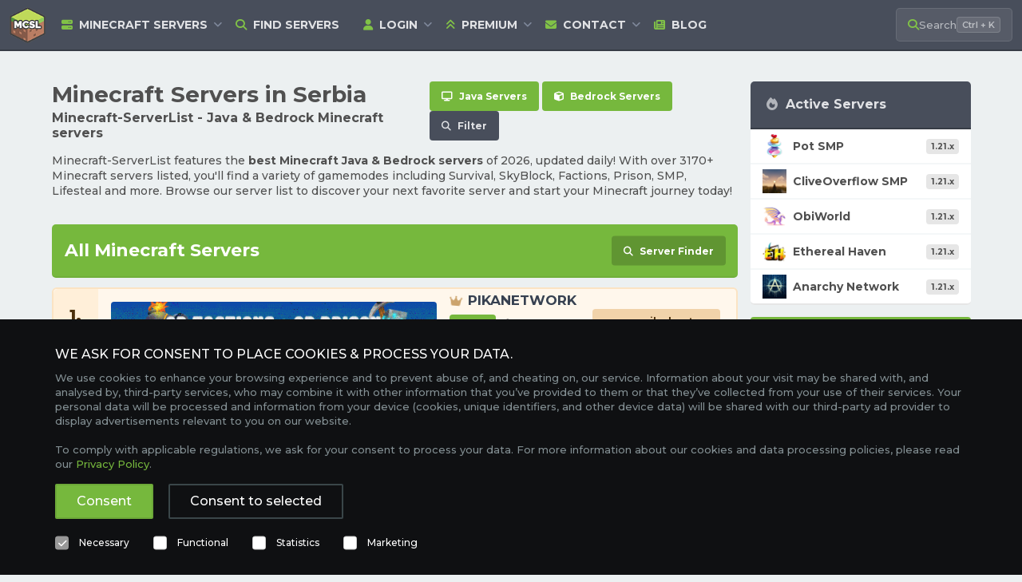

--- FILE ---
content_type: text/html; charset=UTF-8
request_url: https://minecraft-serverlist.com/list/country/serbia
body_size: 15054
content:
<!DOCTYPE HTML>
<html lang="en">
<head>
        <title>Best Minecraft Servers in Serbia | Minecraft Server List</title>
        <base href="https://minecraft-serverlist.com">
    <meta charset="UTF-8">
    <meta name="csrf-token" content="OXvLJrrHUqcOlO3t5ZsyCUCkRRuOjz47Uc6iW2Hh" />
    <meta http-equiv="X-UA-Compatible" content="IE=edge" />
    <meta http-equiv="Content-type" content="text/html; charset=utf-8" />
        <meta name="viewport" content="width=device-width, initial-scale=1">
    <meta name="dcterms.rightsHolder" content="Copyright © 2026 Minecraft-ServerList - All rights reserved" />
    <meta name="copyright" content="Copyright © 2026 Minecraft-ServerList - All rights reserved" />
    <meta name="author" content="minecraft-serverlist.com">
        <meta name="description" content="Browse the best Minecraft Servers in Serbia on our Minecraft server list. Find your new favorite Minecraft server!">
            <meta name="keywords" content="minecraft servers, minecraft server, minecraft server list, java servers, bedrock servers, best minecraft servers, Serbia minecraft server, Serbia server, Serbia minecraft server">
    
    <!-- Favicon. -->
    <meta name="theme-color" content="#76B83D">
    <meta name="msapplication-navbutton-color" content="#76B83D">
    <meta name="apple-mobile-web-app-status-bar-style" content="#76B83D">
    <meta name="color-scheme" content="light">
    <link rel="apple-touch-icon" sizes="180x180" href="https://minecraft-serverlist.com/images/favicon/apple-touch-icon.png">
    <link rel="icon" type="image/png" sizes="32x32" href="https://minecraft-serverlist.com/images/favicon/favicon-32x32.png">
    <link rel="icon" type="image/png" sizes="16x16" href="https://minecraft-serverlist.com/images/favicon/favicon-16x16.png">
    <link rel="manifest" href="https://minecraft-serverlist.com/images/favicon/site.webmanifest">
    <link rel="mask-icon" href="https://minecraft-serverlist.com/images/favicon/safari-pinned-tab.svg" color="#2f791f">
    <link rel="shortcut icon" href="https://minecraft-serverlist.com/images/favicon/favicon.ico">
    <meta name="msapplication-TileColor" content="#da532c">
    <meta name="msapplication-config" content="https://minecraft-serverlist.com/images/favicon/browserconfig.xml">

    <!-- Social. -->
    <meta property="og:title" content="Best Minecraft Servers in Serbia | Minecraft Server List">
    <meta property="og:description" content="Browse the best Minecraft Servers in Serbia on our Minecraft server list. Find your new favorite Minecraft server!">
    <meta property="og:image" content="https://minecraft-serverlist.com/images/website-social-banner.png">
    <meta property="og:url" content="https://minecraft-serverlist.com/list/country/serbia">
    <meta property="og:type" content="website">
    <meta name="twitter:card" content="summary_large_image">
    <meta name="twitter:image" content="https://minecraft-serverlist.com/images/website-social-banner.png">

    <!-- Styling. -->
    <link rel="preload" as="style" href="https://minecraft-serverlist.com/build/assets/app-BY4uRwGs.css" /><link rel="stylesheet" href="https://minecraft-serverlist.com/build/assets/app-BY4uRwGs.css" />    <link rel="preconnect" href="https://fonts.googleapis.com">
    <link rel="preconnect" href="https://fonts.gstatic.com" crossorigin>
    <link rel="preload" href="https://fonts.googleapis.com/css2?family=Montserrat:wght@300;500;600;700;800&display=swap" as="style" crossorigin>
    <link rel="stylesheet" href="https://fonts.googleapis.com/css2?family=Montserrat:wght@300;500;600;700;800&display=swap" crossorigin>
    <link href="https://cdnjs.cloudflare.com/ajax/libs/font-awesome/6.4.2/css/all.min.css" as="font" rel="stylesheet">

    <!-- Other. -->
    <link rel="alternate" href="https://minecraft-serverlist.com/rss-feed" type="application/rss+xml" title="Minecraft Server List | Best Java &amp; Bedrock Minecraft servers">
    <link rel="canonical" href="https://minecraft-serverlist.com/list/country/serbia">

        <!-- Google AdSense. -->
    <script async type="text/plain" data-cookie="marketing" src="https://pagead2.googlesyndication.com/pagead/js/adsbygoogle.js?client=ca-pub-1777919608781718" crossorigin="anonymous"></script>
    
    
    <script type='application/ld+json'>
        {"@context":"https://schema.org","@type":"WebSite","url":"https://minecraft-serverlist.com","name":"Minecraft-ServerList.com","potentialAction":{"@type":"SearchAction","target":"https://minecraft-serverlist.com/search?q={search_term_string}","query-input":"required name=search_term_string"}}
    </script>

        
    
    <script type="application/ld+json">
        {"@context":"https://schema.org","@type":"ItemList","name":"Minecraft Servers in Serbia","numberOfItems":14,"itemListOrder":"https://schema.org/ItemListOrderDescending","itemListElement":[{"@type":"ListItem","position":1,"item":{"@type":"GameServer","name":"PikaNetwork","description":"PikaNetwork is a great Minecraft Java Edition server hosted on IP address msc.pika.host.","url":"https://minecraft-serverlist.com/server/3668","image":"https://minecraft-serverlist.com/storage/icons/3668-1768694423.png","playersOnline":"2887","serverStatus":"Online","game":{"name":"Minecraft","url":"https://www.minecraft.net"}}},{"@type":"ListItem","position":2,"item":{"@type":"GameServer","name":"FineCart","description":"FineCart is a great Minecraft Java Edition server hosted on IP address finecart.ultramc.co:19004.","url":"https://minecraft-serverlist.com/server/4069","image":"https://minecraft-serverlist.com/storage/icons/4069-1768685834.png","playersOnline":"2","serverStatus":"Online","game":{"name":"Minecraft","url":"https://www.minecraft.net"}}},{"@type":"ListItem","position":3,"item":{"@type":"GameServer","name":"Sinksmp","description":"Sinksmp is a great Minecraft Java Edition server hosted on IP address sinksmp.eu:26058.","url":"https://minecraft-serverlist.com/server/3646","image":"https://minecraft-serverlist.com/storage/icons/3646-1768694423.png","playersOnline":"35","serverStatus":"Online","game":{"name":"Minecraft","url":"https://www.minecraft.net"}}},{"@type":"ListItem","position":4,"item":{"@type":"GameServer","name":"SkyNet","description":"SkyNet is a great Minecraft Java Edition server hosted on IP address mc-sky.net.","url":"https://minecraft-serverlist.com/server/2855","image":"https://minecraft-serverlist.com/storage/icons/2855-1768521622.png","playersOnline":"0","serverStatus":"Online","game":{"name":"Minecraft","url":"https://www.minecraft.net"}}},{"@type":"ListItem","position":5,"item":{"@type":"GameServer","name":"Plemnja Survival","description":"Plemnja Survival is a great Minecraft Java Edition server hosted on IP address 128.254.225.78:25076.","url":"https://minecraft-serverlist.com/server/934","image":"https://minecraft-serverlist.com/storage/icons/934-1713654023.png","playersOnline":"0","serverStatus":"Online","game":{"name":"Minecraft","url":"https://www.minecraft.net"}}},{"@type":"ListItem","position":6,"item":{"@type":"GameServer","name":"Arcade Sakura Network","description":"Arcade Sakura Network is a great Minecraft Java Edition server hosted on IP address mc.arcade-sakura.com.","url":"https://minecraft-serverlist.com/server/1246","image":"https://minecraft-serverlist.com/storage/icons/1246-1719961222.png","playersOnline":"0","serverStatus":"Online","game":{"name":"Minecraft","url":"https://www.minecraft.net"}}},{"@type":"ListItem","position":7,"item":{"@type":"GameServer","name":"Blazing Network","description":"Blazing Network is a great Minecraft Java Edition server hosted on IP address play.blazing-network.xyz.","url":"https://minecraft-serverlist.com/server/1436","image":"https://minecraft-serverlist.com/storage/icons/1436-1752624021.png","playersOnline":"0","serverStatus":"Online","game":{"name":"Minecraft","url":"https://www.minecraft.net"}}},{"@type":"ListItem","position":8,"item":{"@type":"GameServer","name":"END MC","description":"END MC is a great Minecraft Java Edition server hosted on IP address play.end-mc.live:25560.","url":"https://minecraft-serverlist.com/server/1572","image":"https://minecraft-serverlist.com/storage/icons/1572-1736118022.png","playersOnline":"0","serverStatus":"Online","game":{"name":"Minecraft","url":"https://www.minecraft.net"}}},{"@type":"ListItem","position":9,"item":{"@type":"GameServer","name":"Viking","description":"Viking is a great Minecraft Java Edition server hosted on IP address 38.46.217.178:25578.","url":"https://minecraft-serverlist.com/server/1624","image":"https://minecraft-serverlist.com/storage/icons/1624-1728165623.png","playersOnline":"0","serverStatus":"Online","game":{"name":"Minecraft","url":"https://www.minecraft.net"}}},{"@type":"ListItem","position":10,"item":{"@type":"GameServer","name":"PrimeMC","description":"PrimeMC is a great Minecraft Java Edition server hosted on IP address play.primemc.lol.","url":"https://minecraft-serverlist.com/server/1649","image":"https://minecraft-serverlist.com/storage/icons/1649-1752624021.png","playersOnline":"0","serverStatus":"Online","game":{"name":"Minecraft","url":"https://www.minecraft.net"}}},{"@type":"ListItem","position":11,"item":{"@type":"GameServer","name":"TntFUN","description":"TntFUN is a great Minecraft Java Edition server hosted on IP address tntfun.com:3001.","url":"https://minecraft-serverlist.com/server/2906","image":"https://minecraft-serverlist.com/storage/icons/2906-1752796822.png","playersOnline":"0","serverStatus":"Online","game":{"name":"Minecraft","url":"https://www.minecraft.net"}}},{"@type":"ListItem","position":12,"item":{"@type":"GameServer","name":"Dark World","description":"Dark World is a great Minecraft Java Edition server hosted on IP address darkworld.ddns.net.","url":"https://minecraft-serverlist.com/server/2944","image":"https://minecraft-serverlist.com/storage/icons/2944-1753833622.png","playersOnline":"0","serverStatus":"Online","game":{"name":"Minecraft","url":"https://www.minecraft.net"}}},{"@type":"ListItem","position":13,"item":{"@type":"GameServer","name":"GalaxyOfGamesBalkan","description":"GalaxyOfGamesBalkan is a great Minecraft Java Edition server hosted on IP address eu-de2.power-cloud.pro:63040.","url":"https://minecraft-serverlist.com/server/3099","image":"https://minecraft-serverlist.com/storage/icons/3099-1755820820.png","playersOnline":"0","serverStatus":"Online","game":{"name":"Minecraft","url":"https://www.minecraft.net"}}},{"@type":"ListItem","position":14,"item":{"@type":"GameServer","name":"TAG FACTIONS","description":"TAG FACTIONS is a great Minecraft Java Edition server hosted on IP address eu.tagfactions.com.","url":"https://minecraft-serverlist.com/server/3187","image":"https://minecraft-serverlist.com/storage/icons/3187-1761436821.png","playersOnline":"0","serverStatus":"Online","game":{"name":"Minecraft","url":"https://www.minecraft.net"}}},{"@type":"ListItem","position":15,"item":{"@type":"GameServer","name":"MarkoPlays Reborn","description":"MarkoPlays Reborn is a great Minecraft Java Edition server hosted on IP address de2.freeminecrafthost.com:30465.","url":"https://minecraft-serverlist.com/server/3597","image":"https://minecraft-serverlist.com/storage/icons/3597-1763302891.png","playersOnline":"0","serverStatus":"Online","game":{"name":"Minecraft","url":"https://www.minecraft.net"}}}]}
    </script>
</head>
<body>
<header class="header">
    <div class="container">
        <div class="flex flex-wrap lg:flex-nowrap items-center justify-between">
            <a href="/" class="header__brand">
                <img src="https://minecraft-serverlist.com/images/mcsl-logo-small.png" alt="Minecraft-ServerList.com Logo" width="45" height="45">
            </a>

            <div class="flex items-center">
                <button type="button" class="header__search-mobile" data-filter-trigger aria-label="Search Minecraft Servers">
                    <i class="fas fa-search" aria-hidden="true"></i>
                </button>
                <button type="button" class="header__mobile" aria-label="Open menu">
                    <i id="mobile-menu-icon" class="fa fa-bars" aria-hidden="true"></i>
                </button>
            </div>

            <nav class="header__navigation nav max-lg:hidden" aria-label="Main navigation">
                <ul class="nav__list">
                    
                    <li class="nav__item nav__item--has-dropdown">
                        <button type="button" class="nav__link" aria-haspopup="true" aria-expanded="false" aria-controls="menu-minecraft-servers" tabindex="0">
                            <i class="fas fa-server" aria-hidden="true"></i>
                            <span><span class="hidden xl:inline">Minecraft </span>Servers</span>
                        </button>
                        <div class="nav__dropdown nav__dropdown--wide shadow-xl" id="menu-minecraft-servers">
                            <div class="nav__section">
                                <p class="nav__section-title uppercase" id="menu-java-section">Java Edition</p>
                                <ul class="nav__dropdown-list" aria-labelledby="menu-java-section">
                                                                            <li class="nav__dropdown-item">
                                            <a class="nav__dropdown-link" href="https://minecraft-serverlist.com/list/java">
                                                <i class="fas fa-display" aria-hidden="true"></i>
                                                Java Servers
                                            </a>
                                        </li>
                                                                            <li class="nav__dropdown-item">
                                            <a class="nav__dropdown-link" href="https://minecraft-serverlist.com/list/edition/java/popular">
                                                <i class="fas fa-chart-line" aria-hidden="true"></i>
                                                Popular Servers
                                            </a>
                                        </li>
                                                                            <li class="nav__dropdown-item">
                                            <a class="nav__dropdown-link" href="https://minecraft-serverlist.com/list/edition/java/newest">
                                                <i class="far fa-clock" aria-hidden="true"></i>
                                                Newest Servers
                                            </a>
                                        </li>
                                                                            <li class="nav__dropdown-item">
                                            <a class="nav__dropdown-link" href="https://minecraft-serverlist.com/list/edition/java/bumped">
                                                <i class="fas fa-fire" aria-hidden="true"></i>
                                                Bumped Servers
                                            </a>
                                        </li>
                                                                            <li class="nav__dropdown-item">
                                            <a class="nav__dropdown-link" href="https://minecraft-serverlist.com/list/edition/java/updated">
                                                <i class="far fa-arrow-alt-circle-up" aria-hidden="true"></i>
                                                Updated Servers
                                            </a>
                                        </li>
                                                                            <li class="nav__dropdown-item">
                                            <a class="nav__dropdown-link" href="https://minecraft-serverlist.com/list/edition/java/modpack">
                                                <i class="fas fa-tools" aria-hidden="true"></i>
                                                Modpack Servers
                                            </a>
                                        </li>
                                                                            <li class="nav__dropdown-item">
                                            <a class="nav__dropdown-link" href="https://minecraft-serverlist.com/list/edition/java/cracked">
                                                <i class="fas fa-user-alt-slash" aria-hidden="true"></i>
                                                Cracked Servers
                                            </a>
                                        </li>
                                                                            <li class="nav__dropdown-item">
                                            <a class="nav__dropdown-link" href="https://minecraft-serverlist.com/list/edition/java/whitelist">
                                                <i class="fas fa-user-lock" aria-hidden="true"></i>
                                                Whitelisted Servers
                                            </a>
                                        </li>
                                                                    </ul>
                            </div>
                            <div class="nav__section">
                                <p class="nav__section-title uppercase" id="menu-bedrock-section">Bedrock Edition</p>
                                <ul class="nav__dropdown-list" aria-labelledby="menu-bedrock-section">
                                                                            <li class="nav__dropdown-item">
                                            <a class="nav__dropdown-link" href="https://minecraft-serverlist.com/list/bedrock">
                                                <i class="fas fa-cube" aria-hidden="true"></i>
                                                Bedrock Servers
                                            </a>
                                        </li>
                                                                            <li class="nav__dropdown-item">
                                            <a class="nav__dropdown-link" href="https://minecraft-serverlist.com/list/edition/bedrock/popular">
                                                <i class="fas fa-chart-line" aria-hidden="true"></i>
                                                Popular Servers
                                            </a>
                                        </li>
                                                                            <li class="nav__dropdown-item">
                                            <a class="nav__dropdown-link" href="https://minecraft-serverlist.com/list/edition/bedrock/newest">
                                                <i class="far fa-clock" aria-hidden="true"></i>
                                                Newest Servers
                                            </a>
                                        </li>
                                                                            <li class="nav__dropdown-item">
                                            <a class="nav__dropdown-link" href="https://minecraft-serverlist.com/list/edition/bedrock/bumped">
                                                <i class="fas fa-fire" aria-hidden="true"></i>
                                                Bumped Servers
                                            </a>
                                        </li>
                                                                            <li class="nav__dropdown-item">
                                            <a class="nav__dropdown-link" href="https://minecraft-serverlist.com/list/edition/bedrock/updated">
                                                <i class="far fa-arrow-alt-circle-up" aria-hidden="true"></i>
                                                Updated Servers
                                            </a>
                                        </li>
                                                                            <li class="nav__dropdown-item">
                                            <a class="nav__dropdown-link" href="https://minecraft-serverlist.com/list/edition/bedrock/whitelist">
                                                <i class="fas fa-user-lock" aria-hidden="true"></i>
                                                Whitelisted Servers
                                            </a>
                                        </li>
                                                                    </ul>
                            </div>
                            <div class="nav__section">
                                <p class="nav__section-title uppercase" id="menu-versions-section">Game Versions</p>
                                <div class="nav__version-grid" aria-labelledby="menu-versions-section">
                                                                            <ul class="nav__dropdown-list">
                                                                                            <li class="nav__dropdown-item">
                                                    <a class="nav__dropdown-link"
                                                       href="https://minecraft-serverlist.com/list/version/1.21.x">
                                                        <i class="fas fa-circle fs-10" aria-hidden="true"></i>
                                                        1.21
                                                    </a>
                                                </li>
                                                                                            <li class="nav__dropdown-item">
                                                    <a class="nav__dropdown-link"
                                                       href="https://minecraft-serverlist.com/list/version/1.20.x">
                                                        <i class="fas fa-circle fs-10" aria-hidden="true"></i>
                                                        1.20
                                                    </a>
                                                </li>
                                                                                            <li class="nav__dropdown-item">
                                                    <a class="nav__dropdown-link"
                                                       href="https://minecraft-serverlist.com/list/version/1.19.x">
                                                        <i class="fas fa-circle fs-10" aria-hidden="true"></i>
                                                        1.19
                                                    </a>
                                                </li>
                                                                                            <li class="nav__dropdown-item">
                                                    <a class="nav__dropdown-link"
                                                       href="https://minecraft-serverlist.com/list/version/1.18.x">
                                                        <i class="fas fa-circle fs-10" aria-hidden="true"></i>
                                                        1.18
                                                    </a>
                                                </li>
                                                                                            <li class="nav__dropdown-item">
                                                    <a class="nav__dropdown-link"
                                                       href="https://minecraft-serverlist.com/list/version/1.17.x">
                                                        <i class="fas fa-circle fs-10" aria-hidden="true"></i>
                                                        1.17
                                                    </a>
                                                </li>
                                                                                            <li class="nav__dropdown-item">
                                                    <a class="nav__dropdown-link"
                                                       href="https://minecraft-serverlist.com/list/version/1.16.x">
                                                        <i class="fas fa-circle fs-10" aria-hidden="true"></i>
                                                        1.16
                                                    </a>
                                                </li>
                                                                                            <li class="nav__dropdown-item">
                                                    <a class="nav__dropdown-link"
                                                       href="https://minecraft-serverlist.com/list/version/1.15.x">
                                                        <i class="fas fa-circle fs-10" aria-hidden="true"></i>
                                                        1.15
                                                    </a>
                                                </li>
                                                                                    </ul>
                                                                            <ul class="nav__dropdown-list">
                                                                                            <li class="nav__dropdown-item">
                                                    <a class="nav__dropdown-link"
                                                       href="https://minecraft-serverlist.com/list/version/1.14.x">
                                                        <i class="fas fa-circle fs-10" aria-hidden="true"></i>
                                                        1.14
                                                    </a>
                                                </li>
                                                                                            <li class="nav__dropdown-item">
                                                    <a class="nav__dropdown-link"
                                                       href="https://minecraft-serverlist.com/list/version/1.13.x">
                                                        <i class="fas fa-circle fs-10" aria-hidden="true"></i>
                                                        1.13
                                                    </a>
                                                </li>
                                                                                            <li class="nav__dropdown-item">
                                                    <a class="nav__dropdown-link"
                                                       href="https://minecraft-serverlist.com/list/version/1.12.x">
                                                        <i class="fas fa-circle fs-10" aria-hidden="true"></i>
                                                        1.12
                                                    </a>
                                                </li>
                                                                                            <li class="nav__dropdown-item">
                                                    <a class="nav__dropdown-link"
                                                       href="https://minecraft-serverlist.com/list/version/1.11.x">
                                                        <i class="fas fa-circle fs-10" aria-hidden="true"></i>
                                                        1.11
                                                    </a>
                                                </li>
                                                                                            <li class="nav__dropdown-item">
                                                    <a class="nav__dropdown-link"
                                                       href="https://minecraft-serverlist.com/list/version/1.10.x">
                                                        <i class="fas fa-circle fs-10" aria-hidden="true"></i>
                                                        1.10
                                                    </a>
                                                </li>
                                                                                            <li class="nav__dropdown-item">
                                                    <a class="nav__dropdown-link"
                                                       href="https://minecraft-serverlist.com/list/version/1.9.x">
                                                        <i class="fas fa-circle fs-10" aria-hidden="true"></i>
                                                        1.9
                                                    </a>
                                                </li>
                                                                                            <li class="nav__dropdown-item">
                                                    <a class="nav__dropdown-link"
                                                       href="https://minecraft-serverlist.com/list/version/1.8.x">
                                                        <i class="fas fa-circle fs-10" aria-hidden="true"></i>
                                                        1.8
                                                    </a>
                                                </li>
                                                                                    </ul>
                                                                            <ul class="nav__dropdown-list">
                                                                                            <li class="nav__dropdown-item">
                                                    <a class="nav__dropdown-link"
                                                       href="https://minecraft-serverlist.com/list/version/1.7.x">
                                                        <i class="fas fa-circle fs-10" aria-hidden="true"></i>
                                                        1.7
                                                    </a>
                                                </li>
                                                                                            <li class="nav__dropdown-item">
                                                    <a class="nav__dropdown-link"
                                                       href="https://minecraft-serverlist.com/list/version/1.6.x">
                                                        <i class="fas fa-circle fs-10" aria-hidden="true"></i>
                                                        1.6
                                                    </a>
                                                </li>
                                                                                            <li class="nav__dropdown-item">
                                                    <a class="nav__dropdown-link"
                                                       href="https://minecraft-serverlist.com/list/version/1.5.x">
                                                        <i class="fas fa-circle fs-10" aria-hidden="true"></i>
                                                        1.5
                                                    </a>
                                                </li>
                                                                                            <li class="nav__dropdown-item">
                                                    <a class="nav__dropdown-link"
                                                       href="https://minecraft-serverlist.com/list/version/1.4.x">
                                                        <i class="fas fa-circle fs-10" aria-hidden="true"></i>
                                                        1.4
                                                    </a>
                                                </li>
                                                                                            <li class="nav__dropdown-item">
                                                    <a class="nav__dropdown-link"
                                                       href="https://minecraft-serverlist.com/list/version/1.3.x">
                                                        <i class="fas fa-circle fs-10" aria-hidden="true"></i>
                                                        1.3
                                                    </a>
                                                </li>
                                                                                            <li class="nav__dropdown-item">
                                                    <a class="nav__dropdown-link"
                                                       href="https://minecraft-serverlist.com/list/version/1.2.x">
                                                        <i class="fas fa-circle fs-10" aria-hidden="true"></i>
                                                        1.2
                                                    </a>
                                                </li>
                                                                                    </ul>
                                                                    </div>
                            </div>
                        </div>
                    </li>

                    
                    <li class="nav__item">
                        <a class="nav__link" href="https://minecraft-serverlist.com/search">
                            <i class="fas fa-search" aria-hidden="true"></i>
                            Find Servers
                        </a>
                    </li>

                    
                                            <li class="nav__item nav__item--has-dropdown">
                            <button type="button" class="nav__link" aria-haspopup="true" aria-expanded="false" aria-controls="menu-account" tabindex="0">
                                <i class="fas fa-user" aria-hidden="true"></i>
                                <span>Login</span>
                            </button>
                            <ul class="nav__dropdown shadow-xl" id="menu-account">
                                <li class="nav__dropdown-item">
                                    <a class="nav__dropdown-link" href="https://minecraft-serverlist.com/user/login">
                                        <i class="fas fa-key" aria-hidden="true"></i>Login
                                    </a>
                                </li>
                                <li class="nav__dropdown-item">
                                    <a class="nav__dropdown-link" href="https://minecraft-serverlist.com/user/register">
                                        <i class="fas fa-user-plus" aria-hidden="true"></i>Create Account
                                    </a>
                                </li>
                                <li class="nav__dropdown-item">
                                    <a class="nav__dropdown-link" href="https://minecraft-serverlist.com/user/forgot-password">
                                        <i class="fas fa-lock" aria-hidden="true"></i>Reset Password
                                    </a>
                                </li>
                            </ul>
                        </li>
                    
                    
                    <li class="nav__item nav__item--has-dropdown">
                        <button type="button" class="nav__link" aria-haspopup="true" aria-expanded="false" aria-controls="menu-premium" tabindex="0">
                            <i class="fas fa-angle-double-up" aria-hidden="true"></i>
                            Premium
                        </button>
                        <ul class="nav__dropdown shadow-xl" id="menu-premium">
                            <li class="nav__dropdown-item">
                                <a class="nav__dropdown-link" href="https://minecraft-serverlist.com/premium/featured-slots">
                                    <i class="fas fa-crown" aria-hidden="true"></i>Featured Slots
                                </a>
                            </li>
                            <li class="nav__dropdown-item">
                                <a class="nav__dropdown-link" href="https://minecraft-serverlist.com/premium">
                                    <i class="fas fa-angle-double-up" aria-hidden="true"></i>Premium Membership
                                </a>
                            </li>
                        </ul>
                    </li>

                    
                    <li class="nav__item nav__item--has-dropdown">
                        <button type="button" class="nav__link" aria-haspopup="true" aria-expanded="false" aria-controls="menu-contact" tabindex="0">
                            <i class="fas fa-envelope" aria-hidden="true"></i>
                            Contact
                        </button>
                        <ul class="nav__dropdown shadow-xl" id="menu-contact">
                            <li class="nav__dropdown-item">
                                <a class="nav__dropdown-link" href="https://minecraft-serverlist.com/contact">
                                    <i class="fas fa-envelope" aria-hidden="true"></i>Contact Us
                                </a>
                            </li>
                            <li class="nav__dropdown-item">
                                <a class="nav__dropdown-link" href="https://minecraft-serverlist.com/help">
                                    <i class="fas fa-question-circle" aria-hidden="true"></i>FAQ
                                </a>
                            </li>
                        </ul>
                    </li>

                    
                    <li class="nav__item">
                        <a class="nav__link" href="https://minecraft-serverlist.com/blog">
                            <i class="fas fa-newspaper" aria-hidden="true"></i>
                            Blog
                        </a>
                    </li>
                </ul>
            </nav>

            
            <div class="header__search">
                <button type="button" class="header__search-trigger" id="search-trigger" aria-label="Search Minecraft Servers">
                    <i class="fas fa-search" aria-hidden="true"></i>
                    <span class="header__search-text">Search<span class="header__search-text-suffix"> servers</span></span>
                    <kbd class="header__search-kbd">&nbsp;</kbd>
                </button>
            </div>
        </div>
    </div>
</header>

<div id="mobile-menu" class="mobile-menu">
    <div class="mobile-menu__content">
        
        <div class="mobile-menu__section">
            <div class="mobile-menu__header">
                <span class="mobile-menu__title">Minecraft Servers</span>
            </div>
            <div class="mobile-menu__grid">
                <div class="mobile-menu__col">
                    <span class="mobile-menu__subtitle">Java Edition</span>
                    <div class="mobile-menu__badges">
                        <a href="https://minecraft-serverlist.com/list/java" class="mobile-menu__badge">
                            <i class="fas fa-display" aria-hidden="true"></i> All Servers
                        </a>
                        <a href="https://minecraft-serverlist.com/list/edition/java/popular" class="mobile-menu__badge">
                            <i class="fas fa-chart-line" aria-hidden="true"></i> Popular
                        </a>
                        <a href="https://minecraft-serverlist.com/list/edition/java/cracked" class="mobile-menu__badge">
                            <i class="fas fa-user-alt-slash" aria-hidden="true"></i> Cracked
                        </a>
                        <a href="https://minecraft-serverlist.com/list/edition/java/modpack" class="mobile-menu__badge">
                            <i class="fas fa-tools" aria-hidden="true"></i> Modpack
                        </a>
                        <a href="https://minecraft-serverlist.com/list/edition/java/newest" class="mobile-menu__badge">
                            <i class="far fa-clock" aria-hidden="true"></i> Newest
                        </a>
                        <a href="https://minecraft-serverlist.com/list/edition/java/updated" class="mobile-menu__badge">
                            <i class="far fa-arrow-alt-circle-up" aria-hidden="true"></i> Updated
                        </a>
                    </div>
                </div>
                <div class="mobile-menu__col">
                    <span class="mobile-menu__subtitle">Bedrock Edition</span>
                    <div class="mobile-menu__badges">
                        <a href="https://minecraft-serverlist.com/list/bedrock" class="mobile-menu__badge">
                            <i class="fas fa-cube" aria-hidden="true"></i> All Servers
                        </a>
                        <a href="https://minecraft-serverlist.com/list/edition/bedrock/popular" class="mobile-menu__badge">
                            <i class="fas fa-chart-line" aria-hidden="true"></i> Popular
                        </a>
                        <a href="https://minecraft-serverlist.com/list/edition/bedrock/newest" class="mobile-menu__badge">
                            <i class="far fa-clock" aria-hidden="true"></i> Newest
                        </a>
                        <a href="https://minecraft-serverlist.com/list/edition/bedrock/updated" class="mobile-menu__badge">
                            <i class="far fa-arrow-alt-circle-up" aria-hidden="true"></i> Updated
                        </a>
                    </div>
                </div>
            </div>
        </div>

        
        <div class="mobile-menu__section">
            <div class="mobile-menu__header">
                <span class="mobile-menu__title">Popular Gamemodes</span>
            </div>
            <div class="mobile-menu__badges">
                                    <a href="https://minecraft-serverlist.com/minecraft-survival-servers" class="mobile-menu__badge">
                        Survival
                        <span class="count"><i class="fas fa-user" aria-hidden="true"></i> 32k</span>
                    </a>
                                    <a href="https://minecraft-serverlist.com/minecraft-pvp-servers" class="mobile-menu__badge">
                        PvP
                        <span class="count"><i class="fas fa-user" aria-hidden="true"></i> 16k</span>
                    </a>
                                    <a href="https://minecraft-serverlist.com/minecraft-kitpvp-servers" class="mobile-menu__badge">
                        KitPvP
                        <span class="count"><i class="fas fa-user" aria-hidden="true"></i> 11k</span>
                    </a>
                                    <a href="https://minecraft-serverlist.com/minecraft-skyblock-servers" class="mobile-menu__badge">
                        SkyBlock
                        <span class="count"><i class="fas fa-user" aria-hidden="true"></i> 10k</span>
                    </a>
                                    <a href="https://minecraft-serverlist.com/minecraft-minigames-servers" class="mobile-menu__badge">
                        Minigames
                        <span class="count"><i class="fas fa-user" aria-hidden="true"></i> 10k</span>
                    </a>
                                    <a href="https://minecraft-serverlist.com/minecraft-bedwars-servers" class="mobile-menu__badge">
                        BedWars
                        <span class="count"><i class="fas fa-user" aria-hidden="true"></i> 9k</span>
                    </a>
                                    <a href="https://minecraft-serverlist.com/minecraft-vanilla-servers" class="mobile-menu__badge">
                        Vanilla
                        <span class="count"><i class="fas fa-user" aria-hidden="true"></i> 6k</span>
                    </a>
                                    <a href="https://minecraft-serverlist.com/minecraft-creative-servers" class="mobile-menu__badge">
                        Creative
                        <span class="count"><i class="fas fa-user" aria-hidden="true"></i> 5k</span>
                    </a>
                                    <a href="https://minecraft-serverlist.com/minecraft-prison-servers" class="mobile-menu__badge">
                        Prison
                        <span class="count"><i class="fas fa-user" aria-hidden="true"></i> 5k</span>
                    </a>
                                    <a href="https://minecraft-serverlist.com/minecraft-anarchy-servers" class="mobile-menu__badge">
                        Anarchy
                        <span class="count"><i class="fas fa-user" aria-hidden="true"></i> 4k</span>
                    </a>
                            </div>
        </div>

        <hr class="border-zinc-500/40">

        
        <div class="mobile-menu__section">
            <div class="mobile-menu__grid mobile-menu__grid--links">
                <div class="mobile-menu__col">
                    <span class="mobile-menu__subtitle">Account</span>
                                            <a href="https://minecraft-serverlist.com/user/login" class="mobile-menu__link">
                            <i class="fas fa-key" aria-hidden="true"></i> Login
                        </a>
                        <a href="https://minecraft-serverlist.com/user/register" class="mobile-menu__link">
                            <i class="fas fa-user-plus" aria-hidden="true"></i> Create Account
                        </a>
                        <a href="https://minecraft-serverlist.com/user/forgot-password" class="mobile-menu__link">
                            <i class="fas fa-lock" aria-hidden="true"></i> Reset Password
                        </a>
                                    </div>
                <div class="mobile-menu__col">
                    <span class="mobile-menu__subtitle">Premium</span>
                    <a href="https://minecraft-serverlist.com/premium/featured-slots" class="mobile-menu__link">
                        <i class="fas fa-crown" aria-hidden="true"></i> Featured Slots
                    </a>
                    <a href="https://minecraft-serverlist.com/premium" class="mobile-menu__link">
                        <i class="fas fa-angle-double-up" aria-hidden="true"></i> Get Premium
                    </a>
                </div>
                <div class="mobile-menu__col">
                    <span class="mobile-menu__subtitle">More</span>
                    <a href="https://minecraft-serverlist.com/search" class="mobile-menu__link">
                        <i class="fas fa-search" aria-hidden="true"></i> Find Servers
                    </a>
                    <a href="https://minecraft-serverlist.com/blog" class="mobile-menu__link">
                        <i class="fas fa-newspaper" aria-hidden="true"></i> Blog
                    </a>
                    <a href="https://minecraft-serverlist.com/help" class="mobile-menu__link" rel="nofollow">
                        <i class="fas fa-question-circle" aria-hidden="true"></i> FAQ
                    </a>
                    <a href="https://minecraft-serverlist.com/contact" class="mobile-menu__link" rel="nofollow">
                        <i class="fas fa-envelope" aria-hidden="true"></i> Contact
                    </a>
                </div>
            </div>
        </div>

        <hr class="border-zinc-500/40">

        
        <div class="mobile-menu__footer">
            <button type="button" class="mobile-menu__close" id="mobile-menu-close">
                <i class="fas fa-times" aria-hidden="true"></i>
                <span>Close menu</span>
            </button>
        </div>
    </div>
</div>

<div class="container">
        

















<div class="row">
    <div class="col-9-xl col-12 col--fill">
        <div class="overview-section">
            <div class="col-12">
                <div class="filter">
                    <div class="flex justify-between overview-section__intro">
                        <div class="flex flex-col">
                                                            <h1 class="m-0 pb-1 text--black">Minecraft Servers in Serbia</h1>
                            
                                                            <span class="text--black fs-6 font-bold sm:block hidden">Minecraft-ServerList - Java & Bedrock Minecraft servers</span>
                                                    </div>
                        <div class="flex">
                            <div class="btn-group btn-group--no-gutters filter__buttons">
                                                                    <a href="https://minecraft-serverlist.com/list/java" class="button button--green button--small">
                                        <span>
                                            <i class="fas fa-display" aria-hidden="true"></i>Java<span  class="sm:inline hidden" > Servers</span>
                                        </span>
                                    </a>
                                                                                                    <a href="https://minecraft-serverlist.com/list/bedrock" class="button button--green button--small">
                                        <span>
                                            <i class="fas fa-cube" aria-hidden="true"></i>Bedrock<span  class="sm:inline hidden" > Servers</span>
                                        </span>
                                    </a>
                                                                <div class="button button--blue button--small" data-filter-trigger>
                                    <span><i class="fas fa-search" aria-hidden="true"></i>Filter</span>
                                </div>
                            </div>
                        </div>
                    </div>
                </div>
            </div>

            
            
                            <div class="col-12 fs-7 overview-description">
                    <p>
                        Minecraft-ServerList features the <strong>best Minecraft Java & Bedrock servers</strong> of 2026, updated daily!
                        With over 3170+ Minecraft servers listed, you'll find a variety of gamemodes including Survival, SkyBlock, Factions, Prison, SMP, Lifesteal and more.
                        Browse our server list to discover your next favorite server and start your Minecraft journey today!
                    </p>
                </div>
            
            <div class="col-12">
                <div class="ad-block ad-block--horizontal ad-block--fixed " style="margin: 0 auto !important;" data-cookie="marketing">
    <ins class="adsbygoogle"
         style="display:block"
         data-ad-client="ca-pub-1777919608781718"
         data-ad-slot="6819754368"
         data-ad-format="horizontal"
         data-full-width-responsive="true"
         data-adtest="off">
    </ins>
    <script>(adsbygoogle = window.adsbygoogle || []).push({});</script>
</div>
            </div>
        </div>
        <div class="overview-section" itemscope itemtype="https://schema.org/Table">
            <div class="col-12">
                <div class="overview-section__title">
                    <h2 itemprop="about">All Minecraft Servers</h2>
                    <div class="sm:block hidden">
                        <div class="btn-group">
                            <a href="https://minecraft-serverlist.com/search" class="button button--darkest-green button--small">
                                <span><i class="fas fa-search" aria-hidden="true"></i>Server Finder</span>
                            </a>
                        </div>
                    </div>
                </div>
            </div>

            <div class="servers">
                <div class='row row--no-gutters'>
                                                                    <div class="col-12">
                            <a href="https://minecraft-serverlist.com/server/3668">
    <div class="flex flex-col lg:flex-row lg:items-center justify-start hover:shadow-sm border-2 border-[#fbe3c3] bg-[#fff7ec] rounded-md -mt-1">
        <div class="hidden lg:w-16 bg-[#ffefd9] text-[#4c300c] h-auto self-stretch rounded-tl-md rounded-bl-md px-4 lg:px-2 lg:flex 2xl:flex justify-between md:justify-center items-center lg:flex-col order-1">
            <div class="flex flex-col items-center">
                                    <span class="mb-3 text-xl font-black">1.</span>
                                                    <img src="https://minecraft-serverlist.com/images/default-icon-white.png"
                         data-src="https://minecraft-serverlist.com/storage/icons/3668-1768694423.png"
                         data-src-fallback="https://minecraft-serverlist.com/images/grass-64.png"
                         alt="PikaNetwork Logo"
                         class="lazy rounded-sm max-w-[35px]" data-href="https://minecraft-serverlist.com/server/3668" />
                            </div>
        </div>

        <div class="max-w-[468px] lg:max-w-[440px] w-full mx-auto lg:mx-0 order-2 lg:order-2 lg:px-4 py-4">
            <div class="relative banner mx-3 md:m-0">
                <img src="https://minecraft-serverlist.com/images/banners/default.png"
             data-src="https://minecraft-serverlist.com/storage/banners/desktop/3668-minecraft-server-pikanetwork-1764340784.gif"
             alt="PikaNetwork - Minecraft Server"
             width="468" height="60"
             class="lazy rounded " />
    <div class="banner__overlay"></div>
            </div>
                            <div class="flex items-center justify-center flex-wrap mt-1 p-1 lg:p-0">
                                                                <div class="rounded px-2 py-1 text-[11px] font-bold m-0.5 mt-1 mb-0 bg-gradient-to-br from-[#c18d50] to-[#cba36d] text-white">BedWars</div>
                                            <div class="rounded px-2 py-1 text-[11px] font-bold m-0.5 mt-1 mb-0 bg-gradient-to-br from-[#c18d50] to-[#cba36d] text-white">KitPvP</div>
                                            <div class="rounded px-2 py-1 text-[11px] font-bold m-0.5 mt-1 mb-0 bg-gradient-to-br from-[#c18d50] to-[#cba36d] text-white">Lifesteal</div>
                                            <div class="rounded px-2 py-1 text-[11px] font-bold m-0.5 mt-1 mb-0 bg-gradient-to-br from-[#c18d50] to-[#cba36d] text-white">Minigames</div>
                                            <div class="rounded px-2 py-1 text-[11px] font-bold m-0.5 mt-1 mb-0 bg-gradient-to-br from-[#c18d50] to-[#cba36d] text-white">Survival</div>
                                    </div>
                    </div>

        <div class="order-3 lg:order-3 pb-2 lg:pb-0 min-width-lg items-center lg:items-start flex-col flex justify-center">
            <div class="text-center lg:text-left text-gray-700 font-bold uppercase text-xl lg:text-[17px] truncate w-full lg:max-w-[13rem] px-6 lg:px-0 mb-1">
                                <i class="fas fa-crown text-lg lg:text-sm pe-0.5 text-[#cba36d] animate-wiggle" aria-hidden="true"></i>
                                <span title="PikaNetwork">PikaNetwork</span>
            </div>
            <div class="flex items-center lg:justify-start">
                <div class="font-semibold text-sm mb-2">
                                    <span class="rounded px-2 py-1 text-[11px] font-bold bg-[#76B83D] text-white">Online</span>
                                                    <span class="ms-1.5 text-[13px] text-gray-700">
                        <i class="fas fa-user-friends text-[11px] me-0.5" aria-hidden="true"></i>
                        2887 playing
                    </span>
                                </div>
            </div>
            <div class="flex flex-row">
                                    <span class="rounded px-2 py-1 text-[11px] font-bold mb-0 bg-[#563d09] text-white">Java Edition</span>
                                                    <div class="rounded px-2 py-1 text-[11px] font-bold ms-1 mb-0 bg-[#563d09] text-white">Cracked</div>
                            </div>
        </div>

        <div class="flex lg:ml-auto text-sm lg:w-60 order-4">
            <div class="h-full flex flex-col w-full px-5 py-4">
                                <div class="flex justify-center items-center copy copy-ip cursor-pointer text-xs h-[32px] font-bold rounded-tl rounded-tr text-center bg-[#f1d3aa] text-[#4c300c]"
                       data-server-id="3668">msc.pika.host</div>

                <button data-copy-ip-btn class="bg-gradient-to-br from-[#c18d50] to-[#cba36d] text-white px-2 text-sm font-bold uppercase h-[32px] rounded-bl rounded-br transition-opacity w-full hover:opacity-90 sm:block">
                    <i class="far fa-copy text-xs me-1 opacity-90 font-normal" aria-hidden="true"></i>
                    <span>Copy IP</span>
                </button>
                            </div>
        </div>
    </div>
</a>
                        </div>
                                                <div class="col-12">
                            <a href="https://minecraft-serverlist.com/server/4069">
    <div class="flex flex-col lg:flex-row lg:items-center justify-start hover:shadow-sm border-b-2 border-zinc-200 bg-white rounded-md -mt-1">
        <div class="hidden lg:w-16 bg-gray-50 text-gray-700 h-auto self-stretch rounded-tl-md rounded-bl-md px-4 lg:px-2 lg:flex 2xl:flex justify-between md:justify-center items-center lg:flex-col order-1">
            <div class="flex flex-col items-center">
                                    <span class="mb-3 text-lg font-bold">2.</span>
                                                    <img src="https://minecraft-serverlist.com/images/default-icon-white.png"
                         data-src="https://minecraft-serverlist.com/storage/icons/4069-1768685834.png"
                         data-src-fallback="https://minecraft-serverlist.com/images/grass-64.png"
                         alt="FineCart Logo"
                         class="lazy rounded-sm max-w-[35px]" data-href="https://minecraft-serverlist.com/server/4069" />
                            </div>
        </div>

        <div class="max-w-[468px] lg:max-w-[440px] w-full mx-auto lg:mx-0 order-2 lg:order-2 lg:px-4 py-4">
            <div class="relative banner mx-3 md:m-0">
                <img src="https://minecraft-serverlist.com/images/banners/default.png"
             data-src="https://minecraft-serverlist.com/storage/banners/desktop/4069-minecraft-server-finecart-1768244887.png"
             alt="FineCart - Minecraft Server"
             width="468" height="60"
             class="lazy rounded " />
    <div class="banner__overlay"></div>
            </div>
                            <div class="flex items-center justify-center flex-wrap mt-1 p-1 lg:p-0">
                                                                <div class="rounded px-2 py-1 text-[11px] font-bold m-0.5 mt-1 mb-0 bg-zinc-100 text-gray-600">PvP</div>
                                            <div class="rounded px-2 py-1 text-[11px] font-bold m-0.5 mt-1 mb-0 bg-zinc-100 text-gray-600">Survival</div>
                                    </div>
                    </div>

        <div class="order-3 lg:order-3 pb-2 lg:pb-0 min-width-lg items-center lg:items-start flex-col flex justify-center">
            <div class="text-center lg:text-left text-gray-700 font-bold uppercase text-xl lg:text-[17px] truncate w-full lg:max-w-[13rem] px-6 lg:px-0 mb-1">
                                <span title="FineCart">FineCart</span>
            </div>
            <div class="flex items-center lg:justify-start">
                <div class="font-semibold text-sm mb-2">
                                    <span class="rounded px-2 py-1 text-[11px] font-bold bg-[#76B83D] text-white">Online</span>
                                                    <span class="ms-1.5 text-[13px] text-gray-500">
                        <i class="fas fa-user-friends text-[11px] me-0.5" aria-hidden="true"></i>
                        2 playing
                    </span>
                                </div>
            </div>
            <div class="flex flex-row">
                                    <span class="rounded px-2 py-1 text-[11px] font-bold mb-0 bg-[#484E5B] text-[#e1e2e5]">Java Edition</span>
                                                    <div class="rounded px-2 py-1 text-[11px] font-bold ms-1 mb-0 bg-gray-200 text-gray-800">Cracked</div>
                            </div>
        </div>

        <div class="flex lg:ml-auto text-sm lg:w-60 order-4">
            <div class="h-full flex flex-col w-full px-5 py-4">
                                <div class="flex justify-center items-center copy copy-ip cursor-pointer text-xs h-[32px] font-bold rounded-tl rounded-tr text-center text-gray-700 bg-gray-100"
                       data-server-id="4069">finecart.ultramc.co:19004</div>

                <button data-copy-ip-btn class="bg-[#6CA838] text-white px-2 text-sm font-bold uppercase h-[32px] rounded-bl rounded-br transition-opacity w-full hover:opacity-90 sm:block">
                    <i class="far fa-copy text-xs me-1 opacity-90 font-normal" aria-hidden="true"></i>
                    <span>Copy IP</span>
                </button>
                            </div>
        </div>
    </div>
</a>
                        </div>
                                                <div class="col-12">
                            <a href="https://minecraft-serverlist.com/server/3646">
    <div class="flex flex-col lg:flex-row lg:items-center justify-start hover:shadow-sm border-b-2 border-zinc-200 bg-white rounded-md -mt-1">
        <div class="hidden lg:w-16 bg-gray-50 text-gray-700 h-auto self-stretch rounded-tl-md rounded-bl-md px-4 lg:px-2 lg:flex 2xl:flex justify-between md:justify-center items-center lg:flex-col order-1">
            <div class="flex flex-col items-center">
                                    <span class="mb-3 text-lg font-bold">3.</span>
                                                    <img src="https://minecraft-serverlist.com/images/default-icon-white.png"
                         data-src="https://minecraft-serverlist.com/storage/icons/3646-1768694423.png"
                         data-src-fallback="https://minecraft-serverlist.com/images/grass-64.png"
                         alt="Sinksmp Logo"
                         class="lazy rounded-sm max-w-[35px]" data-href="https://minecraft-serverlist.com/server/3646" />
                            </div>
        </div>

        <div class="max-w-[468px] lg:max-w-[440px] w-full mx-auto lg:mx-0 order-2 lg:order-2 lg:px-4 py-4">
            <div class="relative banner mx-3 md:m-0">
                <div class="">
        <div class="banner__none">
            <span class="banner-title">Sinksmp</span>
                                                <span class="banner-ip">sinksmp.eu:26058</span>
                                                                            <span class="banner-players label label--green">
                        <i class="fas fa-user-friends" aria-hidden="true"></i> 35
                    </span>
                                    </div>
        <img src="https://minecraft-serverlist.com/images/banners/dirt.png" alt="Sinksmp - Minecraft Server" class="rounded max-w-[468px] max-h-[60px] w-full" />
    </div>
<div class="banner__overlay"></div>
            </div>
                            <div class="flex items-center justify-center flex-wrap mt-1 p-1 lg:p-0">
                                                                <div class="rounded px-2 py-1 text-[11px] font-bold m-0.5 mt-1 mb-0 bg-zinc-100 text-gray-600">Anarchy</div>
                                            <div class="rounded px-2 py-1 text-[11px] font-bold m-0.5 mt-1 mb-0 bg-zinc-100 text-gray-600">Survival</div>
                                            <div class="rounded px-2 py-1 text-[11px] font-bold m-0.5 mt-1 mb-0 bg-zinc-100 text-gray-600">Vanilla</div>
                                    </div>
                    </div>

        <div class="order-3 lg:order-3 pb-2 lg:pb-0 min-width-lg items-center lg:items-start flex-col flex justify-center">
            <div class="text-center lg:text-left text-gray-700 font-bold uppercase text-xl lg:text-[17px] truncate w-full lg:max-w-[13rem] px-6 lg:px-0 mb-1">
                                <span title="Sinksmp">Sinksmp</span>
            </div>
            <div class="flex items-center lg:justify-start">
                <div class="font-semibold text-sm mb-2">
                                    <span class="rounded px-2 py-1 text-[11px] font-bold bg-[#76B83D] text-white">Online</span>
                                                    <span class="ms-1.5 text-[13px] text-gray-500">
                        <i class="fas fa-user-friends text-[11px] me-0.5" aria-hidden="true"></i>
                        35 playing
                    </span>
                                </div>
            </div>
            <div class="flex flex-row">
                                    <span class="rounded px-2 py-1 text-[11px] font-bold mb-0 bg-[#484E5B] text-[#e1e2e5]">Java Edition</span>
                                            </div>
        </div>

        <div class="flex lg:ml-auto text-sm lg:w-60 order-4">
            <div class="h-full flex flex-col w-full px-5 py-4">
                                <div class="flex justify-center items-center copy copy-ip cursor-pointer text-xs h-[32px] font-bold rounded-tl rounded-tr text-center text-gray-700 bg-gray-100"
                       data-server-id="3646">sinksmp.eu:26058</div>

                <button data-copy-ip-btn class="bg-[#6CA838] text-white px-2 text-sm font-bold uppercase h-[32px] rounded-bl rounded-br transition-opacity w-full hover:opacity-90 sm:block">
                    <i class="far fa-copy text-xs me-1 opacity-90 font-normal" aria-hidden="true"></i>
                    <span>Copy IP</span>
                </button>
                            </div>
        </div>
    </div>
</a>
                        </div>
                                                <div class="col-12">
                            <a href="https://minecraft-serverlist.com/server/2855">
    <div class="flex flex-col lg:flex-row lg:items-center justify-start hover:shadow-sm border-b-2 border-zinc-200 bg-white rounded-md -mt-1">
        <div class="hidden lg:w-16 bg-gray-50 text-gray-700 h-auto self-stretch rounded-tl-md rounded-bl-md px-4 lg:px-2 lg:flex 2xl:flex justify-between md:justify-center items-center lg:flex-col order-1">
            <div class="flex flex-col items-center">
                                    <span class="mb-3 text-lg font-bold">4.</span>
                                                    <img src="https://minecraft-serverlist.com/images/default-icon-white.png"
                         data-src="https://minecraft-serverlist.com/storage/icons/2855-1768521622.png"
                         data-src-fallback="https://minecraft-serverlist.com/images/grass-64.png"
                         alt="SkyNet Logo"
                         class="lazy rounded-sm max-w-[35px]" data-href="https://minecraft-serverlist.com/server/2855" />
                            </div>
        </div>

        <div class="max-w-[468px] lg:max-w-[440px] w-full mx-auto lg:mx-0 order-2 lg:order-2 lg:px-4 py-4">
            <div class="relative banner mx-3 md:m-0">
                <div class="">
        <div class="banner__none">
            <span class="banner-title">SkyNet</span>
                                                <span class="banner-ip">mc-sky.net</span>
                                                                            <span class="banner-players label label--green">
                        <i class="fas fa-user-friends" aria-hidden="true"></i> 0
                    </span>
                                    </div>
        <img src="https://minecraft-serverlist.com/images/banners/stone.png" alt="SkyNet - Minecraft Server" class="rounded max-w-[468px] max-h-[60px] w-full" />
    </div>
<div class="banner__overlay"></div>
            </div>
                            <div class="flex items-center justify-center flex-wrap mt-1 p-1 lg:p-0">
                                                                <div class="rounded px-2 py-1 text-[11px] font-bold m-0.5 mt-1 mb-0 bg-zinc-100 text-gray-600">Cross-Play</div>
                                            <div class="rounded px-2 py-1 text-[11px] font-bold m-0.5 mt-1 mb-0 bg-zinc-100 text-gray-600">Survival</div>
                                    </div>
                    </div>

        <div class="order-3 lg:order-3 pb-2 lg:pb-0 min-width-lg items-center lg:items-start flex-col flex justify-center">
            <div class="text-center lg:text-left text-gray-700 font-bold uppercase text-xl lg:text-[17px] truncate w-full lg:max-w-[13rem] px-6 lg:px-0 mb-1">
                                <span title="SkyNet">SkyNet</span>
            </div>
            <div class="flex items-center lg:justify-start">
                <div class="font-semibold text-sm mb-2">
                                    <span class="rounded px-2 py-1 text-[11px] font-bold bg-[#76B83D] text-white">Online</span>
                                                    <span class="ms-1.5 text-[13px] text-gray-500">
                        <i class="fas fa-user-friends text-[11px] me-0.5" aria-hidden="true"></i>
                        0 playing
                    </span>
                                </div>
            </div>
            <div class="flex flex-row">
                                    <span class="rounded px-2 py-1 text-[11px] font-bold mb-0 bg-[#484E5B] text-[#e1e2e5]">Java Edition</span>
                                                    <div class="rounded px-2 py-1 text-[11px] font-bold ms-1 mb-0 bg-gray-200 text-gray-800">Cracked</div>
                            </div>
        </div>

        <div class="flex lg:ml-auto text-sm lg:w-60 order-4">
            <div class="h-full flex flex-col w-full px-5 py-4">
                                <div class="flex justify-center items-center copy copy-ip cursor-pointer text-xs h-[32px] font-bold rounded-tl rounded-tr text-center text-gray-700 bg-gray-100"
                       data-server-id="2855">mc-sky.net</div>

                <button data-copy-ip-btn class="bg-[#6CA838] text-white px-2 text-sm font-bold uppercase h-[32px] rounded-bl rounded-br transition-opacity w-full hover:opacity-90 sm:block">
                    <i class="far fa-copy text-xs me-1 opacity-90 font-normal" aria-hidden="true"></i>
                    <span>Copy IP</span>
                </button>
                            </div>
        </div>
    </div>
</a>
                        </div>
                                                <div class="col-12">
                            <a href="https://minecraft-serverlist.com/server/934">
    <div class="flex flex-col lg:flex-row lg:items-center justify-start hover:shadow-sm border-b-2 border-zinc-200 bg-white rounded-md -mt-1">
        <div class="hidden lg:w-16 bg-gray-50 text-gray-700 h-auto self-stretch rounded-tl-md rounded-bl-md px-4 lg:px-2 lg:flex 2xl:flex justify-between md:justify-center items-center lg:flex-col order-1">
            <div class="flex flex-col items-center">
                                    <span class="mb-3 text-lg font-bold">5.</span>
                                                    <img src="https://minecraft-serverlist.com/images/default-icon-white.png"
                         data-src="https://minecraft-serverlist.com/storage/icons/934-1713654023.png"
                         data-src-fallback="https://minecraft-serverlist.com/images/grass-64.png"
                         alt="Plemnja Survival Logo"
                         class="lazy rounded-sm max-w-[35px]" data-href="https://minecraft-serverlist.com/server/934" />
                            </div>
        </div>

        <div class="max-w-[468px] lg:max-w-[440px] w-full mx-auto lg:mx-0 order-2 lg:order-2 lg:px-4 py-4">
            <div class="relative banner mx-3 md:m-0">
                <img src="https://minecraft-serverlist.com/images/banners/default.png"
             data-src="https://minecraft-serverlist.com/storage/banners/desktop/934-minecraft-server-plemnja-survival-1711935291.gif"
             alt="Plemnja Survival - Minecraft Server"
             width="468" height="60"
             class="lazy rounded " />
    <div class="banner__overlay"></div>
            </div>
                            <div class="flex items-center justify-center flex-wrap mt-1 p-1 lg:p-0">
                                                                <div class="rounded px-2 py-1 text-[11px] font-bold m-0.5 mt-1 mb-0 bg-zinc-100 text-gray-600">Economy</div>
                                            <div class="rounded px-2 py-1 text-[11px] font-bold m-0.5 mt-1 mb-0 bg-zinc-100 text-gray-600">Jobs</div>
                                            <div class="rounded px-2 py-1 text-[11px] font-bold m-0.5 mt-1 mb-0 bg-zinc-100 text-gray-600">PvE</div>
                                            <div class="rounded px-2 py-1 text-[11px] font-bold m-0.5 mt-1 mb-0 bg-zinc-100 text-gray-600">Ranks</div>
                                            <div class="rounded px-2 py-1 text-[11px] font-bold m-0.5 mt-1 mb-0 bg-zinc-100 text-gray-600">Survival</div>
                                    </div>
                    </div>

        <div class="order-3 lg:order-3 pb-2 lg:pb-0 min-width-lg items-center lg:items-start flex-col flex justify-center">
            <div class="text-center lg:text-left text-gray-700 font-bold uppercase text-xl lg:text-[17px] truncate w-full lg:max-w-[13rem] px-6 lg:px-0 mb-1">
                                <span title="Plemnja Survival">Plemnja Survival</span>
            </div>
            <div class="flex items-center lg:justify-start">
                <div class="font-semibold text-sm mb-2">
                                    <span class="rounded px-2 py-1 text-[11px] font-bold bg-[#de2f2f] text-white">Offline</span>
                                                </div>
            </div>
            <div class="flex flex-row">
                                    <span class="rounded px-2 py-1 text-[11px] font-bold mb-0 bg-[#484E5B] text-[#e1e2e5]">Java Edition</span>
                                                    <div class="rounded px-2 py-1 text-[11px] font-bold ms-1 mb-0 bg-gray-200 text-gray-800">Cracked</div>
                            </div>
        </div>

        <div class="flex lg:ml-auto text-sm lg:w-60 order-4">
            <div class="h-full flex flex-col w-full px-5 py-4">
                                <div class="flex justify-center items-center copy copy-ip cursor-pointer text-xs h-[32px] font-bold rounded-tl rounded-tr text-center text-gray-700 bg-gray-100"
                       data-server-id="934">128.254.225.78:25076</div>

                <button data-copy-ip-btn class="bg-[#6CA838] text-white px-2 text-sm font-bold uppercase h-[32px] rounded-bl rounded-br transition-opacity w-full hover:opacity-90 sm:block">
                    <i class="far fa-copy text-xs me-1 opacity-90 font-normal" aria-hidden="true"></i>
                    <span>Copy IP</span>
                </button>
                            </div>
        </div>
    </div>
</a>
                        </div>
                                                <div class="col-12">
                            <a href="https://minecraft-serverlist.com/server/1246">
    <div class="flex flex-col lg:flex-row lg:items-center justify-start hover:shadow-sm border-b-2 border-zinc-200 bg-white rounded-md -mt-1">
        <div class="hidden lg:w-16 bg-gray-50 text-gray-700 h-auto self-stretch rounded-tl-md rounded-bl-md px-4 lg:px-2 lg:flex 2xl:flex justify-between md:justify-center items-center lg:flex-col order-1">
            <div class="flex flex-col items-center">
                                    <span class="mb-3 text-lg font-bold">6.</span>
                                                    <img src="https://minecraft-serverlist.com/images/default-icon-white.png"
                         data-src="https://minecraft-serverlist.com/storage/icons/1246-1719961222.png"
                         data-src-fallback="https://minecraft-serverlist.com/images/grass-64.png"
                         alt="Arcade Sakura Network Logo"
                         class="lazy rounded-sm max-w-[35px]" data-href="https://minecraft-serverlist.com/server/1246" />
                            </div>
        </div>

        <div class="max-w-[468px] lg:max-w-[440px] w-full mx-auto lg:mx-0 order-2 lg:order-2 lg:px-4 py-4">
            <div class="relative banner mx-3 md:m-0">
                <img src="https://minecraft-serverlist.com/images/banners/default.png"
             data-src="https://minecraft-serverlist.com/storage/banners/desktop/1246-minecraft-server-arcade-sakura-network-1719236663.gif"
             alt="Arcade Sakura Network - Minecraft Server"
             width="468" height="60"
             class="lazy rounded " />
    <div class="banner__overlay"></div>
            </div>
                            <div class="flex items-center justify-center flex-wrap mt-1 p-1 lg:p-0">
                                                                <div class="rounded px-2 py-1 text-[11px] font-bold m-0.5 mt-1 mb-0 bg-zinc-100 text-gray-600">Factions</div>
                                            <div class="rounded px-2 py-1 text-[11px] font-bold m-0.5 mt-1 mb-0 bg-zinc-100 text-gray-600">Hardcore</div>
                                            <div class="rounded px-2 py-1 text-[11px] font-bold m-0.5 mt-1 mb-0 bg-zinc-100 text-gray-600">Minigames</div>
                                            <div class="rounded px-2 py-1 text-[11px] font-bold m-0.5 mt-1 mb-0 bg-zinc-100 text-gray-600">PvP</div>
                                            <div class="rounded px-2 py-1 text-[11px] font-bold m-0.5 mt-1 mb-0 bg-zinc-100 text-gray-600">SkyBlock</div>
                                    </div>
                    </div>

        <div class="order-3 lg:order-3 pb-2 lg:pb-0 min-width-lg items-center lg:items-start flex-col flex justify-center">
            <div class="text-center lg:text-left text-gray-700 font-bold uppercase text-xl lg:text-[17px] truncate w-full lg:max-w-[13rem] px-6 lg:px-0 mb-1">
                                <span title="Arcade Sakura Network">Arcade Sakura Network</span>
            </div>
            <div class="flex items-center lg:justify-start">
                <div class="font-semibold text-sm mb-2">
                                    <span class="rounded px-2 py-1 text-[11px] font-bold bg-[#de2f2f] text-white">Offline</span>
                                                </div>
            </div>
            <div class="flex flex-row">
                                    <span class="rounded px-2 py-1 text-[11px] font-bold mb-0 bg-[#484E5B] text-[#e1e2e5]">Java Edition</span>
                                            </div>
        </div>

        <div class="flex lg:ml-auto text-sm lg:w-60 order-4">
            <div class="h-full flex flex-col w-full px-5 py-4">
                                <div class="flex justify-center items-center copy copy-ip cursor-pointer text-xs h-[32px] font-bold rounded-tl rounded-tr text-center text-gray-700 bg-gray-100"
                       data-server-id="1246">mc.arcade-sakura.com</div>

                <button data-copy-ip-btn class="bg-[#6CA838] text-white px-2 text-sm font-bold uppercase h-[32px] rounded-bl rounded-br transition-opacity w-full hover:opacity-90 sm:block">
                    <i class="far fa-copy text-xs me-1 opacity-90 font-normal" aria-hidden="true"></i>
                    <span>Copy IP</span>
                </button>
                            </div>
        </div>
    </div>
</a>
                        </div>
                                                <div class="col-12">
                            <a href="https://minecraft-serverlist.com/server/1436">
    <div class="flex flex-col lg:flex-row lg:items-center justify-start hover:shadow-sm border-b-2 border-zinc-200 bg-white rounded-md -mt-1">
        <div class="hidden lg:w-16 bg-gray-50 text-gray-700 h-auto self-stretch rounded-tl-md rounded-bl-md px-4 lg:px-2 lg:flex 2xl:flex justify-between md:justify-center items-center lg:flex-col order-1">
            <div class="flex flex-col items-center">
                                    <span class="mb-3 text-lg font-bold">7.</span>
                                                    <img src="https://minecraft-serverlist.com/images/default-icon-white.png"
                         data-src="https://minecraft-serverlist.com/storage/icons/1436-1752624021.png"
                         data-src-fallback="https://minecraft-serverlist.com/images/grass-64.png"
                         alt="Blazing Network Logo"
                         class="lazy rounded-sm max-w-[35px]" data-href="https://minecraft-serverlist.com/server/1436" />
                            </div>
        </div>

        <div class="max-w-[468px] lg:max-w-[440px] w-full mx-auto lg:mx-0 order-2 lg:order-2 lg:px-4 py-4">
            <div class="relative banner mx-3 md:m-0">
                <img src="https://minecraft-serverlist.com/images/banners/default.png"
             data-src="https://minecraft-serverlist.com/storage/banners/desktop/1436-minecraft-server-blazing-network-1722555594.png"
             alt="Blazing Network - Minecraft Server"
             width="468" height="60"
             class="lazy rounded " />
    <div class="banner__overlay"></div>
            </div>
                            <div class="flex items-center justify-center flex-wrap mt-1 p-1 lg:p-0">
                                                                <div class="rounded px-2 py-1 text-[11px] font-bold m-0.5 mt-1 mb-0 bg-zinc-100 text-gray-600">Raiding</div>
                                            <div class="rounded px-2 py-1 text-[11px] font-bold m-0.5 mt-1 mb-0 bg-zinc-100 text-gray-600">Ranks</div>
                                            <div class="rounded px-2 py-1 text-[11px] font-bold m-0.5 mt-1 mb-0 bg-zinc-100 text-gray-600">Roleplay</div>
                                    </div>
                    </div>

        <div class="order-3 lg:order-3 pb-2 lg:pb-0 min-width-lg items-center lg:items-start flex-col flex justify-center">
            <div class="text-center lg:text-left text-gray-700 font-bold uppercase text-xl lg:text-[17px] truncate w-full lg:max-w-[13rem] px-6 lg:px-0 mb-1">
                                <span title="Blazing Network">Blazing Network</span>
            </div>
            <div class="flex items-center lg:justify-start">
                <div class="font-semibold text-sm mb-2">
                                    <span class="rounded px-2 py-1 text-[11px] font-bold bg-[#de2f2f] text-white">Offline</span>
                                                </div>
            </div>
            <div class="flex flex-row">
                                    <span class="rounded px-2 py-1 text-[11px] font-bold mb-0 bg-[#484E5B] text-[#e1e2e5]">Java Edition</span>
                                            </div>
        </div>

        <div class="flex lg:ml-auto text-sm lg:w-60 order-4">
            <div class="h-full flex flex-col w-full px-5 py-4">
                                <div class="flex justify-center items-center copy copy-ip cursor-pointer text-xs h-[32px] font-bold rounded-tl rounded-tr text-center text-gray-700 bg-gray-100"
                       data-server-id="1436">play.blazing-network.xyz</div>

                <button data-copy-ip-btn class="bg-[#6CA838] text-white px-2 text-sm font-bold uppercase h-[32px] rounded-bl rounded-br transition-opacity w-full hover:opacity-90 sm:block">
                    <i class="far fa-copy text-xs me-1 opacity-90 font-normal" aria-hidden="true"></i>
                    <span>Copy IP</span>
                </button>
                            </div>
        </div>
    </div>
</a>
                        </div>
                                                <div class="col-12">
                            <a href="https://minecraft-serverlist.com/server/1572">
    <div class="flex flex-col lg:flex-row lg:items-center justify-start hover:shadow-sm border-b-2 border-zinc-200 bg-white rounded-md -mt-1">
        <div class="hidden lg:w-16 bg-gray-50 text-gray-700 h-auto self-stretch rounded-tl-md rounded-bl-md px-4 lg:px-2 lg:flex 2xl:flex justify-between md:justify-center items-center lg:flex-col order-1">
            <div class="flex flex-col items-center">
                                    <span class="mb-3 text-lg font-bold">8.</span>
                                                    <img src="https://minecraft-serverlist.com/images/default-icon-white.png"
                         data-src="https://minecraft-serverlist.com/storage/icons/1572-1736118022.png"
                         data-src-fallback="https://minecraft-serverlist.com/images/grass-64.png"
                         alt="END MC Logo"
                         class="lazy rounded-sm max-w-[35px]" data-href="https://minecraft-serverlist.com/server/1572" />
                            </div>
        </div>

        <div class="max-w-[468px] lg:max-w-[440px] w-full mx-auto lg:mx-0 order-2 lg:order-2 lg:px-4 py-4">
            <div class="relative banner mx-3 md:m-0">
                <img src="https://minecraft-serverlist.com/images/banners/default.png"
             data-src="https://minecraft-serverlist.com/storage/banners/desktop/1572-minecraft-server-end-mc-1724462747.gif"
             alt="END MC - Minecraft Server"
             width="468" height="60"
             class="lazy rounded " />
    <div class="banner__overlay"></div>
            </div>
                            <div class="flex items-center justify-center flex-wrap mt-1 p-1 lg:p-0">
                                                                <div class="rounded px-2 py-1 text-[11px] font-bold m-0.5 mt-1 mb-0 bg-zinc-100 text-gray-600">BedWars</div>
                                            <div class="rounded px-2 py-1 text-[11px] font-bold m-0.5 mt-1 mb-0 bg-zinc-100 text-gray-600">SkyBlock</div>
                                            <div class="rounded px-2 py-1 text-[11px] font-bold m-0.5 mt-1 mb-0 bg-zinc-100 text-gray-600">Survival</div>
                                            <div class="rounded px-2 py-1 text-[11px] font-bold m-0.5 mt-1 mb-0 bg-zinc-100 text-gray-600">Vanilla</div>
                                    </div>
                    </div>

        <div class="order-3 lg:order-3 pb-2 lg:pb-0 min-width-lg items-center lg:items-start flex-col flex justify-center">
            <div class="text-center lg:text-left text-gray-700 font-bold uppercase text-xl lg:text-[17px] truncate w-full lg:max-w-[13rem] px-6 lg:px-0 mb-1">
                                <span title="END MC">END MC</span>
            </div>
            <div class="flex items-center lg:justify-start">
                <div class="font-semibold text-sm mb-2">
                                    <span class="rounded px-2 py-1 text-[11px] font-bold bg-[#de2f2f] text-white">Offline</span>
                                                </div>
            </div>
            <div class="flex flex-row">
                                    <span class="rounded px-2 py-1 text-[11px] font-bold mb-0 bg-[#484E5B] text-[#e1e2e5]">Java Edition</span>
                                                    <div class="rounded px-2 py-1 text-[11px] font-bold ms-1 mb-0 bg-gray-200 text-gray-800">Cracked</div>
                            </div>
        </div>

        <div class="flex lg:ml-auto text-sm lg:w-60 order-4">
            <div class="h-full flex flex-col w-full px-5 py-4">
                                <div class="flex justify-center items-center copy copy-ip cursor-pointer text-xs h-[32px] font-bold rounded-tl rounded-tr text-center text-gray-700 bg-gray-100"
                       data-server-id="1572">play.end-mc.live:25560</div>

                <button data-copy-ip-btn class="bg-[#6CA838] text-white px-2 text-sm font-bold uppercase h-[32px] rounded-bl rounded-br transition-opacity w-full hover:opacity-90 sm:block">
                    <i class="far fa-copy text-xs me-1 opacity-90 font-normal" aria-hidden="true"></i>
                    <span>Copy IP</span>
                </button>
                            </div>
        </div>
    </div>
</a>
                        </div>
                                                <div class="col-12">
                            <a href="https://minecraft-serverlist.com/server/1624">
    <div class="flex flex-col lg:flex-row lg:items-center justify-start hover:shadow-sm border-b-2 border-zinc-200 bg-white rounded-md -mt-1">
        <div class="hidden lg:w-16 bg-gray-50 text-gray-700 h-auto self-stretch rounded-tl-md rounded-bl-md px-4 lg:px-2 lg:flex 2xl:flex justify-between md:justify-center items-center lg:flex-col order-1">
            <div class="flex flex-col items-center">
                                    <span class="mb-3 text-lg font-bold">9.</span>
                                                    <img src="https://minecraft-serverlist.com/images/default-icon-white.png"
                         data-src="https://minecraft-serverlist.com/storage/icons/1624-1728165623.png"
                         data-src-fallback="https://minecraft-serverlist.com/images/grass-64.png"
                         alt="Viking Logo"
                         class="lazy rounded-sm max-w-[35px]" data-href="https://minecraft-serverlist.com/server/1624" />
                            </div>
        </div>

        <div class="max-w-[468px] lg:max-w-[440px] w-full mx-auto lg:mx-0 order-2 lg:order-2 lg:px-4 py-4">
            <div class="relative banner mx-3 md:m-0">
                <div class="">
        <div class="banner__none">
            <span class="banner-title">Viking</span>
                                                <span class="banner-ip">38.46.217.178:25578</span>
                                                                            <span class="banner-players label label--danger">Offline</span>
                                    </div>
        <img src="https://minecraft-serverlist.com/images/banners/dirt.png" alt="Viking - Minecraft Server" class="rounded max-w-[468px] max-h-[60px] w-full" />
    </div>
<div class="banner__overlay"></div>
            </div>
                            <div class="flex items-center justify-center flex-wrap mt-1 p-1 lg:p-0">
                                                                <div class="rounded px-2 py-1 text-[11px] font-bold m-0.5 mt-1 mb-0 bg-zinc-100 text-gray-600">Survival</div>
                                    </div>
                    </div>

        <div class="order-3 lg:order-3 pb-2 lg:pb-0 min-width-lg items-center lg:items-start flex-col flex justify-center">
            <div class="text-center lg:text-left text-gray-700 font-bold uppercase text-xl lg:text-[17px] truncate w-full lg:max-w-[13rem] px-6 lg:px-0 mb-1">
                                <span title="Viking">Viking</span>
            </div>
            <div class="flex items-center lg:justify-start">
                <div class="font-semibold text-sm mb-2">
                                    <span class="rounded px-2 py-1 text-[11px] font-bold bg-[#de2f2f] text-white">Offline</span>
                                                </div>
            </div>
            <div class="flex flex-row">
                                    <span class="rounded px-2 py-1 text-[11px] font-bold mb-0 bg-[#484E5B] text-[#e1e2e5]">Java Edition</span>
                                                    <div class="rounded px-2 py-1 text-[11px] font-bold ms-1 mb-0 bg-gray-200 text-gray-800">Cracked</div>
                            </div>
        </div>

        <div class="flex lg:ml-auto text-sm lg:w-60 order-4">
            <div class="h-full flex flex-col w-full px-5 py-4">
                                <div class="flex justify-center items-center copy copy-ip cursor-pointer text-xs h-[32px] font-bold rounded-tl rounded-tr text-center text-gray-700 bg-gray-100"
                       data-server-id="1624">38.46.217.178:25578</div>

                <button data-copy-ip-btn class="bg-[#6CA838] text-white px-2 text-sm font-bold uppercase h-[32px] rounded-bl rounded-br transition-opacity w-full hover:opacity-90 sm:block">
                    <i class="far fa-copy text-xs me-1 opacity-90 font-normal" aria-hidden="true"></i>
                    <span>Copy IP</span>
                </button>
                            </div>
        </div>
    </div>
</a>
                        </div>
                                                <div class="col-12">
                            <a href="https://minecraft-serverlist.com/server/1649">
    <div class="flex flex-col lg:flex-row lg:items-center justify-start hover:shadow-sm border-b-2 border-zinc-200 bg-white rounded-md -mt-1">
        <div class="hidden lg:w-16 bg-gray-50 text-gray-700 h-auto self-stretch rounded-tl-md rounded-bl-md px-4 lg:px-2 lg:flex 2xl:flex justify-between md:justify-center items-center lg:flex-col order-1">
            <div class="flex flex-col items-center">
                                    <span class="mb-3 text-lg font-bold">10.</span>
                                                    <img src="https://minecraft-serverlist.com/images/default-icon-white.png"
                         data-src="https://minecraft-serverlist.com/storage/icons/1649-1752624021.png"
                         data-src-fallback="https://minecraft-serverlist.com/images/grass-64.png"
                         alt="PrimeMC Logo"
                         class="lazy rounded-sm max-w-[35px]" data-href="https://minecraft-serverlist.com/server/1649" />
                            </div>
        </div>

        <div class="max-w-[468px] lg:max-w-[440px] w-full mx-auto lg:mx-0 order-2 lg:order-2 lg:px-4 py-4">
            <div class="relative banner mx-3 md:m-0">
                <div class="">
        <div class="banner__none">
            <span class="banner-title">PrimeMC</span>
                                                <span class="banner-ip">play.primemc.lol</span>
                                                                            <span class="banner-players label label--danger">Offline</span>
                                    </div>
        <img src="https://minecraft-serverlist.com/images/banners/netherrack.png" alt="PrimeMC - Minecraft Server" class="rounded max-w-[468px] max-h-[60px] w-full" />
    </div>
<div class="banner__overlay"></div>
            </div>
                            <div class="flex items-center justify-center flex-wrap mt-1 p-1 lg:p-0">
                                                                <div class="rounded px-2 py-1 text-[11px] font-bold m-0.5 mt-1 mb-0 bg-zinc-100 text-gray-600">Hardcore</div>
                                            <div class="rounded px-2 py-1 text-[11px] font-bold m-0.5 mt-1 mb-0 bg-zinc-100 text-gray-600">Lifesteal</div>
                                            <div class="rounded px-2 py-1 text-[11px] font-bold m-0.5 mt-1 mb-0 bg-zinc-100 text-gray-600">SkyBlock</div>
                                    </div>
                    </div>

        <div class="order-3 lg:order-3 pb-2 lg:pb-0 min-width-lg items-center lg:items-start flex-col flex justify-center">
            <div class="text-center lg:text-left text-gray-700 font-bold uppercase text-xl lg:text-[17px] truncate w-full lg:max-w-[13rem] px-6 lg:px-0 mb-1">
                                <span title="PrimeMC">PrimeMC</span>
            </div>
            <div class="flex items-center lg:justify-start">
                <div class="font-semibold text-sm mb-2">
                                    <span class="rounded px-2 py-1 text-[11px] font-bold bg-[#de2f2f] text-white">Offline</span>
                                                </div>
            </div>
            <div class="flex flex-row">
                                    <span class="rounded px-2 py-1 text-[11px] font-bold mb-0 bg-[#484E5B] text-[#e1e2e5]">Java Edition</span>
                                                    <div class="rounded px-2 py-1 text-[11px] font-bold ms-1 mb-0 bg-gray-200 text-gray-800">Cracked</div>
                            </div>
        </div>

        <div class="flex lg:ml-auto text-sm lg:w-60 order-4">
            <div class="h-full flex flex-col w-full px-5 py-4">
                                <div class="flex justify-center items-center copy copy-ip cursor-pointer text-xs h-[32px] font-bold rounded-tl rounded-tr text-center text-gray-700 bg-gray-100"
                       data-server-id="1649">play.primemc.lol</div>

                <button data-copy-ip-btn class="bg-[#6CA838] text-white px-2 text-sm font-bold uppercase h-[32px] rounded-bl rounded-br transition-opacity w-full hover:opacity-90 sm:block">
                    <i class="far fa-copy text-xs me-1 opacity-90 font-normal" aria-hidden="true"></i>
                    <span>Copy IP</span>
                </button>
                            </div>
        </div>
    </div>
</a>
                        </div>
                                                <div class="col-12">
                            <a href="https://minecraft-serverlist.com/server/2906">
    <div class="flex flex-col lg:flex-row lg:items-center justify-start hover:shadow-sm border-b-2 border-zinc-200 bg-white rounded-md -mt-1">
        <div class="hidden lg:w-16 bg-gray-50 text-gray-700 h-auto self-stretch rounded-tl-md rounded-bl-md px-4 lg:px-2 lg:flex 2xl:flex justify-between md:justify-center items-center lg:flex-col order-1">
            <div class="flex flex-col items-center">
                                    <span class="mb-3 text-lg font-bold">11.</span>
                                                    <img src="https://minecraft-serverlist.com/images/default-icon-white.png"
                         data-src="https://minecraft-serverlist.com/storage/icons/2906-1752796822.png"
                         data-src-fallback="https://minecraft-serverlist.com/images/grass-64.png"
                         alt="TntFUN Logo"
                         class="lazy rounded-sm max-w-[35px]" data-href="https://minecraft-serverlist.com/server/2906" />
                            </div>
        </div>

        <div class="max-w-[468px] lg:max-w-[440px] w-full mx-auto lg:mx-0 order-2 lg:order-2 lg:px-4 py-4">
            <div class="relative banner mx-3 md:m-0">
                <img src="https://minecraft-serverlist.com/images/banners/default.png"
             data-src="https://minecraft-serverlist.com/storage/banners/desktop/2906-minecraft-server-tntfun-1751482755.gif"
             alt="TntFUN - Minecraft Server"
             width="468" height="60"
             class="lazy rounded " />
    <div class="banner__overlay"></div>
            </div>
                            <div class="flex items-center justify-center flex-wrap mt-1 p-1 lg:p-0">
                                                                <div class="rounded px-2 py-1 text-[11px] font-bold m-0.5 mt-1 mb-0 bg-zinc-100 text-gray-600">Economy</div>
                                            <div class="rounded px-2 py-1 text-[11px] font-bold m-0.5 mt-1 mb-0 bg-zinc-100 text-gray-600">Lifesteal</div>
                                    </div>
                    </div>

        <div class="order-3 lg:order-3 pb-2 lg:pb-0 min-width-lg items-center lg:items-start flex-col flex justify-center">
            <div class="text-center lg:text-left text-gray-700 font-bold uppercase text-xl lg:text-[17px] truncate w-full lg:max-w-[13rem] px-6 lg:px-0 mb-1">
                                <span title="TntFUN">TntFUN</span>
            </div>
            <div class="flex items-center lg:justify-start">
                <div class="font-semibold text-sm mb-2">
                                    <span class="rounded px-2 py-1 text-[11px] font-bold bg-[#de2f2f] text-white">Offline</span>
                                                </div>
            </div>
            <div class="flex flex-row">
                                    <span class="rounded px-2 py-1 text-[11px] font-bold mb-0 bg-[#484E5B] text-[#e1e2e5]">Java Edition</span>
                                                    <div class="rounded px-2 py-1 text-[11px] font-bold ms-1 mb-0 bg-gray-200 text-gray-800">Cracked</div>
                            </div>
        </div>

        <div class="flex lg:ml-auto text-sm lg:w-60 order-4">
            <div class="h-full flex flex-col w-full px-5 py-4">
                                <div class="flex justify-center items-center copy copy-ip cursor-pointer text-xs h-[32px] font-bold rounded-tl rounded-tr text-center text-gray-700 bg-gray-100"
                       data-server-id="2906">tntfun.com:3001</div>

                <button data-copy-ip-btn class="bg-[#6CA838] text-white px-2 text-sm font-bold uppercase h-[32px] rounded-bl rounded-br transition-opacity w-full hover:opacity-90 sm:block">
                    <i class="far fa-copy text-xs me-1 opacity-90 font-normal" aria-hidden="true"></i>
                    <span>Copy IP</span>
                </button>
                            </div>
        </div>
    </div>
</a>
                        </div>
                                                <div class="col-12">
                            <a href="https://minecraft-serverlist.com/server/2944">
    <div class="flex flex-col lg:flex-row lg:items-center justify-start hover:shadow-sm border-b-2 border-zinc-200 bg-white rounded-md -mt-1">
        <div class="hidden lg:w-16 bg-gray-50 text-gray-700 h-auto self-stretch rounded-tl-md rounded-bl-md px-4 lg:px-2 lg:flex 2xl:flex justify-between md:justify-center items-center lg:flex-col order-1">
            <div class="flex flex-col items-center">
                                    <span class="mb-3 text-lg font-bold">12.</span>
                                                    <img src="https://minecraft-serverlist.com/images/default-icon-white.png"
                         data-src="https://minecraft-serverlist.com/storage/icons/2944-1753833622.png"
                         data-src-fallback="https://minecraft-serverlist.com/images/grass-64.png"
                         alt="Dark World Logo"
                         class="lazy rounded-sm max-w-[35px]" data-href="https://minecraft-serverlist.com/server/2944" />
                            </div>
        </div>

        <div class="max-w-[468px] lg:max-w-[440px] w-full mx-auto lg:mx-0 order-2 lg:order-2 lg:px-4 py-4">
            <div class="relative banner mx-3 md:m-0">
                <img src="https://minecraft-serverlist.com/images/banners/default.png"
             data-src="https://minecraft-serverlist.com/storage/banners/desktop/2944-minecraft-server-dark-world-1752437863.gif"
             alt="Dark World - Minecraft Server"
             width="468" height="60"
             class="lazy rounded " />
    <div class="banner__overlay"></div>
            </div>
                            <div class="flex items-center justify-center flex-wrap mt-1 p-1 lg:p-0">
                                                                <div class="rounded px-2 py-1 text-[11px] font-bold m-0.5 mt-1 mb-0 bg-zinc-100 text-gray-600">Economy</div>
                                            <div class="rounded px-2 py-1 text-[11px] font-bold m-0.5 mt-1 mb-0 bg-zinc-100 text-gray-600">PvE</div>
                                            <div class="rounded px-2 py-1 text-[11px] font-bold m-0.5 mt-1 mb-0 bg-zinc-100 text-gray-600">PvP</div>
                                            <div class="rounded px-2 py-1 text-[11px] font-bold m-0.5 mt-1 mb-0 bg-zinc-100 text-gray-600">Ranks</div>
                                            <div class="rounded px-2 py-1 text-[11px] font-bold m-0.5 mt-1 mb-0 bg-zinc-100 text-gray-600">Roleplay</div>
                                    </div>
                    </div>

        <div class="order-3 lg:order-3 pb-2 lg:pb-0 min-width-lg items-center lg:items-start flex-col flex justify-center">
            <div class="text-center lg:text-left text-gray-700 font-bold uppercase text-xl lg:text-[17px] truncate w-full lg:max-w-[13rem] px-6 lg:px-0 mb-1">
                                <span title="Dark World">Dark World</span>
            </div>
            <div class="flex items-center lg:justify-start">
                <div class="font-semibold text-sm mb-2">
                                    <span class="rounded px-2 py-1 text-[11px] font-bold bg-[#de2f2f] text-white">Offline</span>
                                                </div>
            </div>
            <div class="flex flex-row">
                                    <span class="rounded px-2 py-1 text-[11px] font-bold mb-0 bg-[#484E5B] text-[#e1e2e5]">Java Edition</span>
                                                    <div class="rounded px-2 py-1 text-[11px] font-bold ms-1 mb-0 bg-gray-200 text-gray-800">Cracked</div>
                            </div>
        </div>

        <div class="flex lg:ml-auto text-sm lg:w-60 order-4">
            <div class="h-full flex flex-col w-full px-5 py-4">
                                <div class="flex justify-center items-center copy copy-ip cursor-pointer text-xs h-[32px] font-bold rounded-tl rounded-tr text-center text-gray-700 bg-gray-100"
                       data-server-id="2944">darkworld.ddns.net</div>

                <button data-copy-ip-btn class="bg-[#6CA838] text-white px-2 text-sm font-bold uppercase h-[32px] rounded-bl rounded-br transition-opacity w-full hover:opacity-90 sm:block">
                    <i class="far fa-copy text-xs me-1 opacity-90 font-normal" aria-hidden="true"></i>
                    <span>Copy IP</span>
                </button>
                            </div>
        </div>
    </div>
</a>
                        </div>
                                                <div class="col-12">
                            <a href="https://minecraft-serverlist.com/server/3099">
    <div class="flex flex-col lg:flex-row lg:items-center justify-start hover:shadow-sm border-b-2 border-zinc-200 bg-white rounded-md -mt-1">
        <div class="hidden lg:w-16 bg-gray-50 text-gray-700 h-auto self-stretch rounded-tl-md rounded-bl-md px-4 lg:px-2 lg:flex 2xl:flex justify-between md:justify-center items-center lg:flex-col order-1">
            <div class="flex flex-col items-center">
                                    <span class="mb-3 text-lg font-bold">13.</span>
                                                    <img src="https://minecraft-serverlist.com/images/default-icon-white.png"
                         data-src="https://minecraft-serverlist.com/storage/icons/3099-1755820820.png"
                         data-src-fallback="https://minecraft-serverlist.com/images/grass-64.png"
                         alt="GalaxyOfGamesBalkan Logo"
                         class="lazy rounded-sm max-w-[35px]" data-href="https://minecraft-serverlist.com/server/3099" />
                            </div>
        </div>

        <div class="max-w-[468px] lg:max-w-[440px] w-full mx-auto lg:mx-0 order-2 lg:order-2 lg:px-4 py-4">
            <div class="relative banner mx-3 md:m-0">
                <div class="">
        <div class="banner__none">
            <span class="banner-title">GalaxyOfGamesBalkan</span>
                                                <span class="banner-ip">eu-de2.power-cloud.pro:63040</span>
                                                                            <span class="banner-players label label--danger">Offline</span>
                                    </div>
        <img src="https://minecraft-serverlist.com/images/banners/wood.png" alt="GalaxyOfGamesBalkan - Minecraft Server" class="rounded max-w-[468px] max-h-[60px] w-full" />
    </div>
<div class="banner__overlay"></div>
            </div>
                            <div class="flex items-center justify-center flex-wrap mt-1 p-1 lg:p-0">
                                                                <div class="rounded px-2 py-1 text-[11px] font-bold m-0.5 mt-1 mb-0 bg-zinc-100 text-gray-600">SkyBlock</div>
                                    </div>
                    </div>

        <div class="order-3 lg:order-3 pb-2 lg:pb-0 min-width-lg items-center lg:items-start flex-col flex justify-center">
            <div class="text-center lg:text-left text-gray-700 font-bold uppercase text-xl lg:text-[17px] truncate w-full lg:max-w-[13rem] px-6 lg:px-0 mb-1">
                                <span title="GalaxyOfGamesBalkan">GalaxyOfGamesBalkan</span>
            </div>
            <div class="flex items-center lg:justify-start">
                <div class="font-semibold text-sm mb-2">
                                    <span class="rounded px-2 py-1 text-[11px] font-bold bg-[#de2f2f] text-white">Offline</span>
                                                </div>
            </div>
            <div class="flex flex-row">
                                    <span class="rounded px-2 py-1 text-[11px] font-bold mb-0 bg-[#484E5B] text-[#e1e2e5]">Java Edition</span>
                                            </div>
        </div>

        <div class="flex lg:ml-auto text-sm lg:w-60 order-4">
            <div class="h-full flex flex-col w-full px-5 py-4">
                                <div class="flex justify-center items-center copy copy-ip cursor-pointer text-xs h-[32px] font-bold rounded-tl rounded-tr text-center text-gray-700 bg-gray-100"
                       data-server-id="3099">eu-de2.power-cloud.pro:63040</div>

                <button data-copy-ip-btn class="bg-[#6CA838] text-white px-2 text-sm font-bold uppercase h-[32px] rounded-bl rounded-br transition-opacity w-full hover:opacity-90 sm:block">
                    <i class="far fa-copy text-xs me-1 opacity-90 font-normal" aria-hidden="true"></i>
                    <span>Copy IP</span>
                </button>
                            </div>
        </div>
    </div>
</a>
                        </div>
                                                <div class="col-12">
                            <a href="https://minecraft-serverlist.com/server/3187">
    <div class="flex flex-col lg:flex-row lg:items-center justify-start hover:shadow-sm border-b-2 border-zinc-200 bg-white rounded-md -mt-1">
        <div class="hidden lg:w-16 bg-gray-50 text-gray-700 h-auto self-stretch rounded-tl-md rounded-bl-md px-4 lg:px-2 lg:flex 2xl:flex justify-between md:justify-center items-center lg:flex-col order-1">
            <div class="flex flex-col items-center">
                                    <span class="mb-3 text-lg font-bold">14.</span>
                                                    <img src="https://minecraft-serverlist.com/images/default-icon-white.png"
                         data-src="https://minecraft-serverlist.com/storage/icons/3187-1761436821.png"
                         data-src-fallback="https://minecraft-serverlist.com/images/grass-64.png"
                         alt="TAG FACTIONS Logo"
                         class="lazy rounded-sm max-w-[35px]" data-href="https://minecraft-serverlist.com/server/3187" />
                            </div>
        </div>

        <div class="max-w-[468px] lg:max-w-[440px] w-full mx-auto lg:mx-0 order-2 lg:order-2 lg:px-4 py-4">
            <div class="relative banner mx-3 md:m-0">
                <img src="https://minecraft-serverlist.com/images/banners/default.png"
             data-src="https://minecraft-serverlist.com/storage/banners/desktop/3187-minecraft-server-tag-factions-1759085212.gif"
             alt="TAG FACTIONS - Minecraft Server"
             width="468" height="60"
             class="lazy rounded " />
    <div class="banner__overlay"></div>
            </div>
                            <div class="flex items-center justify-center flex-wrap mt-1 p-1 lg:p-0">
                                                                <div class="rounded px-2 py-1 text-[11px] font-bold m-0.5 mt-1 mb-0 bg-zinc-100 text-gray-600">Factions</div>
                                            <div class="rounded px-2 py-1 text-[11px] font-bold m-0.5 mt-1 mb-0 bg-zinc-100 text-gray-600">PvP</div>
                                    </div>
                    </div>

        <div class="order-3 lg:order-3 pb-2 lg:pb-0 min-width-lg items-center lg:items-start flex-col flex justify-center">
            <div class="text-center lg:text-left text-gray-700 font-bold uppercase text-xl lg:text-[17px] truncate w-full lg:max-w-[13rem] px-6 lg:px-0 mb-1">
                                <span title="TAG FACTIONS">TAG FACTIONS</span>
            </div>
            <div class="flex items-center lg:justify-start">
                <div class="font-semibold text-sm mb-2">
                                    <span class="rounded px-2 py-1 text-[11px] font-bold bg-[#de2f2f] text-white">Offline</span>
                                                </div>
            </div>
            <div class="flex flex-row">
                                    <span class="rounded px-2 py-1 text-[11px] font-bold mb-0 bg-[#484E5B] text-[#e1e2e5]">Java Edition</span>
                                                    <div class="rounded px-2 py-1 text-[11px] font-bold ms-1 mb-0 bg-gray-200 text-gray-800">Cracked</div>
                            </div>
        </div>

        <div class="flex lg:ml-auto text-sm lg:w-60 order-4">
            <div class="h-full flex flex-col w-full px-5 py-4">
                                <div class="flex justify-center items-center copy copy-ip cursor-pointer text-xs h-[32px] font-bold rounded-tl rounded-tr text-center text-gray-700 bg-gray-100"
                       data-server-id="3187">eu.tagfactions.com</div>

                <button data-copy-ip-btn class="bg-[#6CA838] text-white px-2 text-sm font-bold uppercase h-[32px] rounded-bl rounded-br transition-opacity w-full hover:opacity-90 sm:block">
                    <i class="far fa-copy text-xs me-1 opacity-90 font-normal" aria-hidden="true"></i>
                    <span>Copy IP</span>
                </button>
                            </div>
        </div>
    </div>
</a>
                        </div>
                                                <div class="col-12">
                            <a href="https://minecraft-serverlist.com/server/3597">
    <div class="flex flex-col lg:flex-row lg:items-center justify-start hover:shadow-sm border-b-2 border-zinc-200 bg-white rounded-md -mt-1">
        <div class="hidden lg:w-16 bg-gray-50 text-gray-700 h-auto self-stretch rounded-tl-md rounded-bl-md px-4 lg:px-2 lg:flex 2xl:flex justify-between md:justify-center items-center lg:flex-col order-1">
            <div class="flex flex-col items-center">
                                    <span class="mb-3 text-lg font-bold">15.</span>
                                                    <img src="https://minecraft-serverlist.com/images/default-icon-white.png"
                         data-src="https://minecraft-serverlist.com/storage/icons/3597-1763302891.png"
                         data-src-fallback="https://minecraft-serverlist.com/images/grass-64.png"
                         alt="MarkoPlays Reborn Logo"
                         class="lazy rounded-sm max-w-[35px]" data-href="https://minecraft-serverlist.com/server/3597" />
                            </div>
        </div>

        <div class="max-w-[468px] lg:max-w-[440px] w-full mx-auto lg:mx-0 order-2 lg:order-2 lg:px-4 py-4">
            <div class="relative banner mx-3 md:m-0">
                <div class="">
        <div class="banner__none">
            <span class="banner-title">MarkoPlays Reborn</span>
                                                <span class="banner-ip">de2.freeminecrafthost.com:30465</span>
                                                                            <span class="banner-players label label--danger">Offline</span>
                                    </div>
        <img src="https://minecraft-serverlist.com/images/banners/dirt.png" alt="MarkoPlays Reborn - Minecraft Server" class="rounded max-w-[468px] max-h-[60px] w-full" />
    </div>
<div class="banner__overlay"></div>
            </div>
                            <div class="flex items-center justify-center flex-wrap mt-1 p-1 lg:p-0">
                                                                <div class="rounded px-2 py-1 text-[11px] font-bold m-0.5 mt-1 mb-0 bg-zinc-100 text-gray-600">PvP</div>
                                            <div class="rounded px-2 py-1 text-[11px] font-bold m-0.5 mt-1 mb-0 bg-zinc-100 text-gray-600">Survival</div>
                                    </div>
                    </div>

        <div class="order-3 lg:order-3 pb-2 lg:pb-0 min-width-lg items-center lg:items-start flex-col flex justify-center">
            <div class="text-center lg:text-left text-gray-700 font-bold uppercase text-xl lg:text-[17px] truncate w-full lg:max-w-[13rem] px-6 lg:px-0 mb-1">
                                <span title="MarkoPlays Reborn">MarkoPlays Reborn</span>
            </div>
            <div class="flex items-center lg:justify-start">
                <div class="font-semibold text-sm mb-2">
                                    <span class="rounded px-2 py-1 text-[11px] font-bold bg-[#de2f2f] text-white">Offline</span>
                                                </div>
            </div>
            <div class="flex flex-row">
                                    <span class="rounded px-2 py-1 text-[11px] font-bold mb-0 bg-[#484E5B] text-[#e1e2e5]">Java Edition</span>
                                            </div>
        </div>

        <div class="flex lg:ml-auto text-sm lg:w-60 order-4">
            <div class="h-full flex flex-col w-full px-5 py-4">
                                <div class="flex justify-center items-center copy copy-ip cursor-pointer text-xs h-[32px] font-bold rounded-tl rounded-tr text-center text-gray-700 bg-gray-100"
                       data-server-id="3597">de2.freeminecrafthost.com:30465</div>

                <button data-copy-ip-btn class="bg-[#6CA838] text-white px-2 text-sm font-bold uppercase h-[32px] rounded-bl rounded-br transition-opacity w-full hover:opacity-90 sm:block">
                    <i class="far fa-copy text-xs me-1 opacity-90 font-normal" aria-hidden="true"></i>
                    <span>Copy IP</span>
                </button>
                            </div>
        </div>
    </div>
</a>
                        </div>
                                                            </div>
            </div>

                                                <div class="col-12">
                        <div class='pagination-wrapper'><div class='pagination' role='navigation' aria-label='Page navigation'><li class='page-item active'><span>1<span class='sr-only'>(current)</span></span></li></div></div>
                    </div>
                                <div class="col-12">
                    <div class="text-center mt-2">
                        <p class="fs-7">Can't find a server that you like? Don't worry, our server list has more servers to choose from!</p>
                        <p class="fs-7">Take a look at our Minecraft <a href="https://minecraft-serverlist.com/list/java" class="font-bold">Java Edition</a>
                            and <a href="https://minecraft-serverlist.com/list/bedrock" class="font-bold">Bedrock Edition</a> lists, or use the <a href="https://minecraft-serverlist.com/search" class="font-bold">Server Finder</a> to search for a specific server.</p>
                    </div>
                </div>
                <div class="col-12">
                    <div class="ad-block ad-block--horizontal ad-block--fixed " style="margin: 0 auto !important;" data-cookie="marketing">
    <ins class="adsbygoogle"
         style="display:block"
         data-ad-client="ca-pub-1777919608781718"
         data-ad-slot="6819754368"
         data-ad-format="horizontal"
         data-full-width-responsive="true"
         data-adtest="off">
    </ins>
    <script>(adsbygoogle = window.adsbygoogle || []).push({});</script>
</div>
                </div>
            
            <div class="col-12">
            <div class="separator"></div>
        </div>
                    <div class="col-12 server--random  mt-4 mb-1.5 ">
                <p>The most awesome Minecraft servers out there!</p>
                <div class="servers">
                    <div class="row">
                                                    <div class="col-6-lg col-12">
                                <div class="server  server--premium ">
    <div class="server__banner banner">
        <a href="https://minecraft-serverlist.com/server/971">
            <img src="https://minecraft-serverlist.com/images/banners/default.png"
             data-src="https://minecraft-serverlist.com/storage/banners/desktop/971-minecraft-server-extremecraft-1768679739.jpg"
             alt="ExtremeCraft - Minecraft Server"
             width="468" height="60"
             class="lazy rounded " />
    <div class="banner__overlay"></div>
        </a>
    </div>
    <div class="server__details">
        <div class="server__details-inner">
                            <img src="https://minecraft-serverlist.com/images/default-icon-white.png"
                     data-src="https://minecraft-serverlist.com/storage/icons/971-1768867222.png"
                     alt="ExtremeCraft Logo"
                     class="server__icon lazy" data-href="https://minecraft-serverlist.com/server/971" />
            
            <div class="block mb-1.5">
                                    <span class="server__place"><i class="far fa-gem" aria-hidden="true"></i></span>
                                <span class="server__name">
                    <a href="https://minecraft-serverlist.com/server/971">ExtremeCraft</a>
                </span>
            </div>
            <div class="block mb-1.5">
                <span class="server__flag"><i class="flag flag-gb me-1.5" aria-hidden="true"></i></span>

                                    <div class="inline-block">
                        <div class="flex">
                            <span class="server__ip copy copy-ip" data-server-id="971">sl.extremecraft.net</span>
                            <div data-copy-ip-btn class="server__ip-copy">
                                <i class="fas fa-copy" aria-hidden="true"></i>
                            </div>
                        </div>
                    </div>
                
                <span class="server__status  online ">
                     <i class="fas fa-user-friends" aria-hidden="true"></i>                                             613 players
                                    </span>
            </div>
            <div class="block">
                                    <div class="label label--blue label--small inline-block">Java Edition</div>
                                <div class="label label--light-blue label--small inline-block">Version 1.21.x</div>
                                    <div class="label label--dark-gray label--small inline-block">Cracked</div>
                            </div>
        </div>
                <div class="server__details-categories">
                                        <a href="https://minecraft-serverlist.com/minecraft-anarchy-servers" class="server__label cursor-pointer">Anarchy</a>
                            <a href="https://minecraft-serverlist.com/minecraft-bedwars-servers" class="server__label cursor-pointer">BedWars</a>
                            <a href="https://minecraft-serverlist.com/minecraft-events-servers" class="server__label cursor-pointer">Events</a>
                            <a href="https://minecraft-serverlist.com/minecraft-kitpvp-servers" class="server__label cursor-pointer">KitPvP</a>
                            <a href="https://minecraft-serverlist.com/minecraft-lifesteal-servers" class="server__label cursor-pointer">Lifesteal</a>
                            <a href="https://minecraft-serverlist.com/minecraft-mcmmo-servers" class="server__label cursor-pointer">MCMMO</a>
                            <a href="https://minecraft-serverlist.com/minecraft-skyblock-servers" class="server__label cursor-pointer">SkyBlock</a>
                            <a href="https://minecraft-serverlist.com/minecraft-survival-servers" class="server__label cursor-pointer">Survival</a>
                            <a href="https://minecraft-serverlist.com/minecraft-towny-servers" class="server__label cursor-pointer">Towny</a>
                    </div>
            </div>
</div>
                            </div>
                                                    <div class="col-6-lg col-12">
                                <div class="server  server--premium ">
    <div class="server__banner banner">
        <a href="https://minecraft-serverlist.com/server/4079">
            <img src="https://minecraft-serverlist.com/images/banners/default.png"
             data-src="https://minecraft-serverlist.com/storage/banners/desktop/4079-minecraft-server-highcliff-1768348213.gif"
             alt="HighCliff - Minecraft Server"
             width="468" height="60"
             class="lazy rounded " />
    <div class="banner__overlay"></div>
        </a>
    </div>
    <div class="server__details">
        <div class="server__details-inner">
                            <img src="https://minecraft-serverlist.com/images/default-icon-white.png"
                     data-src="https://minecraft-serverlist.com/storage/icons/4079-1768867222.png"
                     alt="HighCliff Logo"
                     class="server__icon lazy" data-href="https://minecraft-serverlist.com/server/4079" />
            
            <div class="block mb-1.5">
                                    <span class="server__place"><i class="far fa-gem" aria-hidden="true"></i></span>
                                <span class="server__name">
                    <a href="https://minecraft-serverlist.com/server/4079">HighCliff</a>
                </span>
            </div>
            <div class="block mb-1.5">
                <span class="server__flag"><i class="flag flag-us me-1.5" aria-hidden="true"></i></span>

                                    <div class="inline-block">
                        <div class="flex">
                            <span class="server__ip copy copy-ip" data-server-id="4079">play.highcliff.xyz</span>
                            <div data-copy-ip-btn class="server__ip-copy">
                                <i class="fas fa-copy" aria-hidden="true"></i>
                            </div>
                        </div>
                    </div>
                
                <span class="server__status  online ">
                     <i class="fas fa-user-friends" aria-hidden="true"></i>                                             0 players
                                    </span>
            </div>
            <div class="block">
                                    <div class="label label--blue label--small inline-block">Java Edition</div>
                                <div class="label label--light-blue label--small inline-block">Version 1.21.x</div>
                            </div>
        </div>
                <div class="server__details-categories">
                                        <a href="https://minecraft-serverlist.com/minecraft-economy-servers" class="server__label cursor-pointer">Economy</a>
                            <a href="https://minecraft-serverlist.com/minecraft-jobs-servers" class="server__label cursor-pointer">Jobs</a>
                            <a href="https://minecraft-serverlist.com/minecraft-mcmmo-servers" class="server__label cursor-pointer">MCMMO</a>
                            <a href="https://minecraft-serverlist.com/minecraft-pve-servers" class="server__label cursor-pointer">PvE</a>
                            <a href="https://minecraft-serverlist.com/minecraft-survival-servers" class="server__label cursor-pointer">Survival</a>
                    </div>
            </div>
</div>
                            </div>
                                            </div>
                </div>
            </div>
            <p class="center-text fs-7">Looking for the best Minecraft servers to play on? Join these <strong>awesome Minecraft servers</strong> for guaranteed fun!</p>
                    </div>

        
        
            </div>

    <div class="col-3-xl col-12">
            <div class="panel panel--blue">
            <div class="panel__header">
                <h3>
                    <i class="fas fa-sharp fa-fire" aria-hidden="true"></i><span>Active Servers</span>
                </h3>
            </div>
            <div class="panel__body panel__body--fill">
                                    <a href="https://minecraft-serverlist.com/server/3788" class="sidebar-item " title="Pot SMP">
                                                    <img src="https://minecraft-serverlist.com/images/default-icon.png"
                                 data-src="https://minecraft-serverlist.com/storage/icons/3788-1768694423.png"
                                 data-src-fallback="https://minecraft-serverlist.com/images/grass.png"
                                 alt="Pot SMP" class="lazy">
                                                <div class="sidebar-item__name">Pot SMP</div>
                        <div class="sidebar-item__info flex">
                            <span class="label  label--gray  label--small">1.21.x</span>
                        </div>
                    </a>
                                    <a href="https://minecraft-serverlist.com/server/1169" class="sidebar-item " title="CliveOverflow SMP">
                                                    <img src="https://minecraft-serverlist.com/images/default-icon.png"
                                 data-src="https://minecraft-serverlist.com/storage/icons/1169-1768867222.png"
                                 data-src-fallback="https://minecraft-serverlist.com/images/grass.png"
                                 alt="CliveOverflow SMP" class="lazy">
                                                <div class="sidebar-item__name">CliveOverflow SMP</div>
                        <div class="sidebar-item__info flex">
                            <span class="label  label--gray  label--small">1.21.x</span>
                        </div>
                    </a>
                                    <a href="https://minecraft-serverlist.com/server/1831" class="sidebar-item " title="ObiWorld">
                                                    <img src="https://minecraft-serverlist.com/images/default-icon.png"
                                 data-src="https://minecraft-serverlist.com/storage/icons/1831-1768694423.png"
                                 data-src-fallback="https://minecraft-serverlist.com/images/grass.png"
                                 alt="ObiWorld" class="lazy">
                                                <div class="sidebar-item__name">ObiWorld</div>
                        <div class="sidebar-item__info flex">
                            <span class="label  label--gray  label--small">1.21.x</span>
                        </div>
                    </a>
                                    <a href="https://minecraft-serverlist.com/server/2381" class="sidebar-item " title="Ethereal Haven">
                                                    <img src="https://minecraft-serverlist.com/images/default-icon.png"
                                 data-src="https://minecraft-serverlist.com/storage/icons/2381-1768348823.png"
                                 data-src-fallback="https://minecraft-serverlist.com/images/grass.png"
                                 alt="Ethereal Haven" class="lazy">
                                                <div class="sidebar-item__name">Ethereal Haven</div>
                        <div class="sidebar-item__info flex">
                            <span class="label  label--gray  label--small">1.21.x</span>
                        </div>
                    </a>
                                    <a href="https://minecraft-serverlist.com/server/1821" class="sidebar-item " title="Anarchy Network">
                                                    <img src="https://minecraft-serverlist.com/images/default-icon.png"
                                 data-src="https://minecraft-serverlist.com/storage/icons/1821-1768867222.png"
                                 data-src-fallback="https://minecraft-serverlist.com/images/grass.png"
                                 alt="Anarchy Network" class="lazy">
                                                <div class="sidebar-item__name">Anarchy Network</div>
                        <div class="sidebar-item__info flex">
                            <span class="label  label--gray  label--small">1.21.x</span>
                        </div>
                    </a>
                            </div>

                    </div>
    
            <a href="https://minecraft-serverlist.com/dashboard/servers/add" rel="nofollow" class="button button--full button--green mb-5">
            <i class="fas fa-plus-square" aria-hidden="true"></i>Add your server
        </a>
    
    <div class="mb-4">
    <div class="server server--premium sidebar-premium">
        <div class="server__banner banner">
            <a href="https://minecraft-serverlist.com/server/3668">
                <img src="https://minecraft-serverlist.com/images/banners/default.png"
             data-src="https://minecraft-serverlist.com/storage/banners/desktop/3668-minecraft-server-pikanetwork-1764340784.gif"
             alt="PikaNetwork - Minecraft Server"
             width="468" height="60"
             class="lazy rounded " />
    <div class="banner__overlay"></div>
            </a>
        </div>
        <div class="server__details">
            <div class="server__details-inner">
                                    <img src="https://minecraft-serverlist.com/images/default-icon-white.png"
                         data-src="https://minecraft-serverlist.com/storage/icons/3668-1768694423.png"
                         data-src-fallback="https://minecraft-serverlist.com/images/grass.png"
                         alt="PikaNetwork Logo"
                         class="server__icon lazy" data-href="https://minecraft-serverlist.com/server/3668" />
                                <div class="block mb-1.5">
                    <span class="server__place"><i class="far fa-gem" aria-hidden="true"></i></span>
                    <span class="server__name">
                        <a href="https://minecraft-serverlist.com/server/3668">PikaNetwork</a>
                    </span>
                </div>
                <div class="block mb-1.5">
                                        <div class="inline-block">
                        <div class="flex">
                            <span class="server__ip copy copy-ip" data-server-id="3668">msc.pika.host</span>
                            <div data-copy-ip-btn class="server__ip-copy">
                                <i class="fas fa-copy" aria-hidden="true"></i>
                            </div>
                        </div>
                    </div>
                                    </div>
                <div class="btn-group btn-group-fit text-center">
                                            <div class="label label--blue label--small">Java Edition</div>
                                        <div class="label label--light-blue label--small">Version 1.21.x</div>
                                            <div class="label label--dark-gray label--small">Cracked</div>
                                    </div>
            </div>
        </div>
    </div>
</div>

        <div class="mb-4">
        <div class="ad-block ad-block--square ad-block--desktop">
    <ins class="adsbygoogle"
         style="display:block"
         data-ad-client="ca-pub-1777919608781718"
         data-ad-slot="2540763850"
         data-ad-format="auto"
         data-full-width-responsive="true"
         data-adtest="off">
    </ins>
    <script>(adsbygoogle = window.adsbygoogle || []).push({});</script>
</div>
    </div>
    
        <div class="panel panel--blue">
        <div class="panel__header">
            <h3>
                <i class="fas fa-gamepad" aria-hidden="true"></i><span>Popular Gamemodes</span>
            </h3>
        </div>
        <div class="panel__body panel__body--fill">
                            <a href="https://minecraft-serverlist.com/minecraft-survival-servers" class="sidebar-item !py-2" title="Survival">
                    <span class="label label--gray label--small my-0.5">#1</span>
                    <div class="sidebar-item__name">Survival</div>
                    <div class="sidebar-item__info flex">
                        <span class="label label--green label--small" title="31,922 players playing Survival">
                            31,922<i class="fas fa-user-friends fs-9 pl-1" aria-hidden="true"></i>
                        </span>
                    </div>
                </a>
                            <a href="https://minecraft-serverlist.com/minecraft-pvp-servers" class="sidebar-item !py-2" title="PvP">
                    <span class="label label--gray label--small my-0.5">#2</span>
                    <div class="sidebar-item__name">PvP</div>
                    <div class="sidebar-item__info flex">
                        <span class="label label--green label--small" title="15,451 players playing PvP">
                            15,451<i class="fas fa-user-friends fs-9 pl-1" aria-hidden="true"></i>
                        </span>
                    </div>
                </a>
                            <a href="https://minecraft-serverlist.com/minecraft-kitpvp-servers" class="sidebar-item !py-2" title="KitPvP">
                    <span class="label label--gray label--small my-0.5">#3</span>
                    <div class="sidebar-item__name">KitPvP</div>
                    <div class="sidebar-item__info flex">
                        <span class="label label--green label--small" title="10,069 players playing KitPvP">
                            10,069<i class="fas fa-user-friends fs-9 pl-1" aria-hidden="true"></i>
                        </span>
                    </div>
                </a>
                            <a href="https://minecraft-serverlist.com/minecraft-skyblock-servers" class="sidebar-item !py-2" title="SkyBlock">
                    <span class="label label--gray label--small my-0.5">#4</span>
                    <div class="sidebar-item__name">SkyBlock</div>
                    <div class="sidebar-item__info flex">
                        <span class="label label--green label--small" title="9,938 players playing SkyBlock">
                            9,938<i class="fas fa-user-friends fs-9 pl-1" aria-hidden="true"></i>
                        </span>
                    </div>
                </a>
                            <a href="https://minecraft-serverlist.com/minecraft-minigames-servers" class="sidebar-item !py-2" title="Minigames">
                    <span class="label label--gray label--small my-0.5">#5</span>
                    <div class="sidebar-item__name">Minigames</div>
                    <div class="sidebar-item__info flex">
                        <span class="label label--green label--small" title="9,486 players playing Minigames">
                            9,486<i class="fas fa-user-friends fs-9 pl-1" aria-hidden="true"></i>
                        </span>
                    </div>
                </a>
                            <a href="https://minecraft-serverlist.com/minecraft-bedwars-servers" class="sidebar-item !py-2" title="BedWars">
                    <span class="label label--gray label--small my-0.5">#6</span>
                    <div class="sidebar-item__name">BedWars</div>
                    <div class="sidebar-item__info flex">
                        <span class="label label--green label--small" title="8,073 players playing BedWars">
                            8,073<i class="fas fa-user-friends fs-9 pl-1" aria-hidden="true"></i>
                        </span>
                    </div>
                </a>
                            <a href="https://minecraft-serverlist.com/minecraft-vanilla-servers" class="sidebar-item !py-2" title="Vanilla">
                    <span class="label label--gray label--small my-0.5">#7</span>
                    <div class="sidebar-item__name">Vanilla</div>
                    <div class="sidebar-item__info flex">
                        <span class="label label--green label--small" title="5,639 players playing Vanilla">
                            5,639<i class="fas fa-user-friends fs-9 pl-1" aria-hidden="true"></i>
                        </span>
                    </div>
                </a>
                            <a href="https://minecraft-serverlist.com/minecraft-creative-servers" class="sidebar-item !py-2" title="Creative">
                    <span class="label label--gray label--small my-0.5">#8</span>
                    <div class="sidebar-item__name">Creative</div>
                    <div class="sidebar-item__info flex">
                        <span class="label label--green label--small" title="4,956 players playing Creative">
                            4,956<i class="fas fa-user-friends fs-9 pl-1" aria-hidden="true"></i>
                        </span>
                    </div>
                </a>
                            <a href="https://minecraft-serverlist.com/minecraft-prison-servers" class="sidebar-item !py-2" title="Prison">
                    <span class="label label--gray label--small my-0.5">#9</span>
                    <div class="sidebar-item__name">Prison</div>
                    <div class="sidebar-item__info flex">
                        <span class="label label--green label--small" title="4,065 players playing Prison">
                            4,065<i class="fas fa-user-friends fs-9 pl-1" aria-hidden="true"></i>
                        </span>
                    </div>
                </a>
                            <a href="https://minecraft-serverlist.com/minecraft-anarchy-servers" class="sidebar-item !py-2" title="Anarchy">
                    <span class="label label--gray label--small my-0.5">#10</span>
                    <div class="sidebar-item__name">Anarchy</div>
                    <div class="sidebar-item__info flex">
                        <span class="label label--green label--small" title="3,732 players playing Anarchy">
                            3,732<i class="fas fa-user-friends fs-9 pl-1" aria-hidden="true"></i>
                        </span>
                    </div>
                </a>
                    </div>
    </div>
    </div>
</div>

<div class="row">
            <div class="col-9-xl col-12 seo-section">
    <div class="separator"></div>
    <div class="text-center mt-6" itemscope itemtype="https://schema.org/FAQPage">
        <div itemprop="mainEntity" itemscope itemtype="https://schema.org/Question">
            <h3 class="font-semibold" itemprop="name">What is a Minecraft Server?</h3>
            <div itemprop="acceptedAnswer" itemscope itemtype="https://schema.org/Answer">
                <p itemprop="text" class="fs-7 lh-5">A <strong>Minecraft server</strong> is a multiplayer server owned by individuals to <strong>allow people to play the game Minecraft together</strong>.
                    Minecraft servers will often feature a wide range of game modes, such as <i>Survival</i>, <i>Factions</i>, <i>SkyBlock</i>, <i>Creative</i> or <i>Prison</i>. Others might only focus on a specific game modes, with some even having gamemodes and features unique to just that Minecraft server.
                    A Minecraft server featuring multiple game modes may consist out of multiple connected servers, which is also referred to as a <strong>Minecraft network</strong>.
                </p>
            </div>
        </div>
        <div itemprop="mainEntity" itemscope itemtype="https://schema.org/Question">
            <h3 class="font-semibold mt-6" itemprop="name">What is a Minecraft Server List?</h3>
            <div itemprop="acceptedAnswer" itemscope itemtype="https://schema.org/Answer">
                <p itemprop="text" class="fs-7 lh-5">A <strong>Minecraft server list</strong> is an online listing of public and private Minecraft servers, registered by server owners as a way for potential players to find and join their Minecraft servers.
                    Our Minecraft server list provides listings for both <strong>Minecraft Java Edition</strong> and <strong>Minecraft Bedrock Edition</strong>, featuring the best, high quality, Minecraft servers from around the globe.
                </p>
            </div>
        </div>
        <div itemprop="mainEntity" itemscope itemtype="https://schema.org/Question">
            <h3 class="font-semibold mt-6" itemprop="name">How do I join a Minecraft Server?</h3>
            <div itemprop="acceptedAnswer" itemscope itemtype="https://schema.org/Answer">
                <p itemprop="text" class="fs-7 lh-5">To join a Minecraft server, first find a server you like on our Minecraft server list - we feature the <strong>best Minecraft servers from around the world</strong>. Every IP address visible on our website is clickable and will be copied to your clipboard when clicked.
                    In Minecraft, click on ‘Multiplayer’, followed by ‘Add a server’. Next, paste or type in the IP address of the Minecraft server and hit the 'Done' button.
                    Now find the server you just added, hit the ‘Join server’ button and you will find yourself loading into a wonderful new experience!
                </p>
            </div>
        </div>
        <div itemprop="mainEntity" itemscope itemtype="https://schema.org/Question">
            <h3 class="font-semibold mt-6" itemprop="name">What is the difference between Minecraft Java and Bedrock?</h3>
            <div itemprop="acceptedAnswer" itemscope itemtype="https://schema.org/Answer">
                <p itemprop="text" class="fs-7 lh-5">
                    <strong>Minecraft Java Edition</strong> is the original version of Minecraft, released in 2011, and is available for computers only.
                    <strong>Minecraft Bedrock Edition</strong> (also called '<i>Pocket Edition</i>') is the cross-platform version of Minecraft, available for computers, smartphones and game consoles.
                    If you are interested in community-made <strong>mods/modpacks</strong> or want to play on the <strong>largest online Minecraft servers available</strong>, Minecraft Java Edition is what you are looking for. If you want to play with friends on other systems, play on multiple devices or like to play with a controller, Minecraft Bedrock Edition is the way to go.
                    <a href="https://help.minecraft.net/hc/en-us/articles/360058534412-Differences-Between-Minecraft-Java-Edition-and-Minecraft" target="_blank" rel="noopener noreferrer nofollow" tabindex="-1" aria-hidden="true">(source)</a>
                </p>
            </div>
        </div>
    </div>
</div>
    </div>
    <div class="row">
    <div class="col-12">
        <footer class="row row--no-gutters bg-white rounded-md p-5 mt-10 mb-5 text-xs border-b-2 text-center md:text-left">
                        <div class="col-12">
                <div class="ad-block ad-block--horizontal ">
    <ins class="adsbygoogle"
         style="display:block"
         data-ad-client="ca-pub-1777919608781718"
         data-ad-slot="6819754368"
         data-ad-format="auto"
         data-full-width-responsive="true"
         data-adtest="off">
    </ins>
    <script>(adsbygoogle = window.adsbygoogle || []).push({});</script>
</div>
            </div>
                        <div class="col-6-lg col-12">
                <div class="block">
                    <p class="font-bold text-sm">&copy; 2026 Minecraft-ServerList.com - All rights reserved.</p>
                    <p class="mb-0 text-gray-500">'<a href="https://www.minecraft.net/" target="_blank" rel="nofollow noreferrer noopener">Minecraft</a>' is copyright
                        of <a href="https://www.mojang.com/" target="_blank" rel="nofollow noreferrer noopener">Mojang Studios</a> and
                        <a href="https://www.microsoft.com" target="_blank" rel="nofollow noreferrer noopener">Microsoft Corporation</a> and is in no way affiliated with Minecraft-ServerList.com, nor should it be considered a company endorsed by Mojang Studios or Microsoft Corporation.</p>
                </div>
                <div class="mt-3 text-gray-400 lh-7 mb-0">
                    The top servers listed may include paid placements, recognizable by the <i class="fa fa-crown" aria-label="Crown"></i> icon in front of the server name.
                    These featured slots can be purchased <a href="https://minecraft-serverlist.com/premium/featured-slots">here</a>.
                </div>
            </div>
            <div class="col-6-lg col-12">
                <div class="flex justify-end flex-col">
                    <nav class="lg:text-right" aria-label="Site links">
                        <ul class="p-0">
                            <li class="inline-block mb-1">
                                <a href="https://minecraft-serverlist.com/contact" class="bg-theme-green-dark !text-white rounded font-bold inline-block px-3 py-2 transition-colors hover:bg-theme-green-middle active:bg-theme-green-darkest">
                                    <i class="fas fa-envelope mr-1" aria-hidden="true"></i> Contact
                                </a>
                            </li>
                            <li class="inline-block rounded mb-1">
                                <a href="https://minecraft-serverlist.com/legal/terms-of-service" class="bg-theme-green-dark !text-white rounded font-bold inline-block px-3 py-2 transition-colors hover:bg-theme-green-middle active:bg-theme-green-darkest">
                                    <i class="fa-regular fa-file-lines mr-1"></i> Terms of Service
                                </a>
                            </li>
                            <li class="inline-block rounded mb-1">
                                <a href="https://minecraft-serverlist.com/legal/privacy-policy" class="bg-theme-green-dark !text-white rounded font-bold inline-block px-3 py-2 transition-colors hover:bg-theme-green-middle active:bg-theme-green-darkest">
                                    <i class="fa-regular fa-file-lines mr-1"></i> Privacy Policy
                                </a>
                            </li>
                            <li class="inline-block rounded mb-1">
                                <a href="https://minecraft-serverlist.com/legal/terms-of-sale" class="bg-theme-green-dark !text-white rounded font-bold inline-block px-3 py-2 transition-colors hover:bg-theme-green-middle active:bg-theme-green-darkest">
                                    <i class="fa-regular fa-file-lines mr-1"></i> Sale Terms
                                </a>
                            </li>
                        </ul>
                        <ul class="reset">
                            <li class="inline-block rounded mb-1">
                                <a href="https://minecraft-serverlist.com/help" class="bg-theme-green-dark !text-white rounded font-bold inline-block px-3 py-2 transition-colors hover:bg-theme-green-middle active:bg-theme-green-darkest">
                                    <i class="fas fa-question-circle mr-1" aria-hidden="true"></i> FAQ
                                </a>
                            </li>
                            <li class="inline-block rounded mb-1">
                                <a href="https://minecraft-serverlist.com/partners" class="bg-theme-green-dark !text-white rounded font-bold inline-block px-3 py-2 transition-colors hover:bg-theme-green-middle active:bg-theme-green-darkest">
                                    <i class="fas fa-handshake mr-1" aria-hidden="true"></i> Partners
                                </a>
                            </li>
                            <li class="inline-block rounded mb-1">
                                <a href="https://minecraft-serverlist.betteruptime.com" target="_blank" rel="noreferrer noopener nofollow" class="bg-theme-green-dark !text-white rounded font-bold inline-block px-3 py-2 transition-colors hover:bg-theme-green-middle active:bg-theme-green-darkest">
                                    <i class="fas fa-signal mr-1" aria-hidden="true"></i> Service Status
                                </a>
                            </li>
                            <li class="inline-block rounded mb-1">
                                <a href="https://minecraft-serverlist.com/optifine" class="bg-theme-green-dark !text-white rounded font-bold inline-block px-3 py-2 transition-colors hover:bg-theme-green-middle active:bg-theme-green-darkest">
                                    <i class="fas fa-gamepad mr-1" aria-hidden="true"></i> OptiFine Downloads
                                </a>
                            </li>
                        </ul>
                        <ul class="reset">
                            <li class="inline-block rounded">
                                <a href="https://minecraft-serverlist.com/tools/offline-uuid" class="bg-theme-green-dark !text-white rounded font-bold inline-block px-3 py-2 transition-colors hover:bg-theme-green-middle active:bg-theme-green-darkest">
                                    <i class="fas fa-code mr-1" aria-hidden="true"></i> Offline UUID Converter
                                </a>
                            </li>
                            <li class="inline-block rounded">
                                <a href="https://minecraft-serverlist.com/tools/votifier-tester" class="bg-theme-green-dark !text-white rounded font-bold inline-block px-3 py-2 transition-colors hover:bg-theme-green-middle active:bg-theme-green-darkest">
                                    <i class="fas fa-code mr-1" aria-hidden="true"></i> Votifier Tester
                                </a>
                            </li>
                        </ul>
                    </nav>
                    <div class="mt-3 lg:text-right text-zinc-500 uppercase font-black">
                        <span class="text-[10px]">Tracking 3172 servers, with a total of 37,745 players online.</span>
                    </div>
                </div>
            </div>
        </footer>
    </div>
</div>
</div>

<div class="search-modal" id="search-modal" role="dialog" aria-modal="true" aria-labelledby="search-modal-title">
    <div class="search-modal__backdrop"></div>
    <div class="search-modal__container">
        <div class="search-modal__content">
            <div class="search-modal__header">
                <div class="search-modal__header-content">
                    <i class="fas fa-search search-modal__icon" aria-hidden="true"></i>
                    <h2 id="search-modal-title" class="search-modal__title">Search Servers</h2>
                </div>
                <button type="button" class="search-modal__close" id="search-modal-close" aria-label="Close search">
                    <span class="search-modal__close-kbd">ESC</span>
                    <i class="fas fa-times search-modal__close-icon" aria-hidden="true"></i>
                </button>
            </div>
            <form action="https://minecraft-serverlist.com/search" method="post" role="search">
                <input type="hidden" name="_token" value="OXvLJrrHUqcOlO3t5ZsyCUCkRRuOjz47Uc6iW2Hh" autocomplete="off">
                <div class="search-modal__section">
                    <input type="hidden" name="filters[quick]" value="1">
                    <input
                        type="text"
                        name="search"
                        id="search-modal-input"
                        class="search-modal__input"
                        placeholder="Search by name, IP or keyword..."
                        aria-label="Search Minecraft Servers"
                        autocomplete="off"
                    >
                </div>

                <div class="search-modal__section">
                    <div class="search-modal__toggles">
                        <label class="search-modal__toggle">
                            <input type="checkbox" name="filters[java]" value="1" checked>
                            <span class="search-modal__toggle-button">
                                <i class="fas fa-display" aria-hidden="true"></i> Java
                            </span>
                        </label>
                        <label class="search-modal__toggle">
                            <input type="checkbox" name="filters[bedrock]" value="1" checked>
                            <span class="search-modal__toggle-button">
                                <i class="fas fa-cube" aria-hidden="true"></i> Bedrock
                            </span>
                        </label>
                    </div>
                </div>

                <div class="search-modal__section">
                    <div class="search-modal__grid">
                        <div class="search-modal__field">
                            <label class="search-modal__label">Version</label>
                            <div class="search-modal__select" data-dropdown-name="filters[version]">
                                <button type="button" class="search-modal__select-trigger">
                                    <span>All versions</span>
                                    <i class="fas fa-chevron-down" aria-hidden="true"></i>
                                </button>
                                <div class="search-modal__select-dropdown">
                                    <input type="text" class="search-modal__select-search" placeholder="Search versions...">
                                    <ul class="search-modal__select-list version-list-main"></ul>
                                </div>
                            </div>
                        </div>
                        <div class="search-modal__field">
                            <label class="search-modal__label">Game Mode</label>
                            <div class="search-modal__select" data-dropdown-name="filters[tag]">
                                <button type="button" class="search-modal__select-trigger">
                                    <span>All modes</span>
                                    <i class="fas fa-chevron-down" aria-hidden="true"></i>
                                </button>
                                <div class="search-modal__select-dropdown">
                                    <input type="text" class="search-modal__select-search" placeholder="Search modes...">
                                    <ul class="search-modal__select-list">
                                                                                    <li data-option="4">Anarchy</li>
                                                                                    <li data-option="77">Auctions</li>
                                                                                    <li data-option="7">Battle Royale</li>
                                                                                    <li data-option="8">BedWars</li>
                                                                                    <li data-option="10">Capture The Flag</li>
                                                                                    <li data-option="83">Cobblemon</li>
                                                                                    <li data-option="11">Cops And Robbers</li>
                                                                                    <li data-option="12">Creative</li>
                                                                                    <li data-option="82">Cross-Play</li>
                                                                                    <li data-option="14">Direwolf20</li>
                                                                                    <li data-option="16">Economy</li>
                                                                                    <li data-option="71">Eggwars</li>
                                                                                    <li data-option="17">Events</li>
                                                                                    <li data-option="18">Factions</li>
                                                                                    <li data-option="19">Feed The Beast</li>
                                                                                    <li data-option="22">Hardcore</li>
                                                                                    <li data-option="24">Hexxit</li>
                                                                                    <li data-option="26">Jobs</li>
                                                                                    <li data-option="27">KitPvP</li>
                                                                                    <li data-option="84">Lifesteal</li>
                                                                                    <li data-option="32">MCMMO</li>
                                                                                    <li data-option="34">Minigames</li>
                                                                                    <li data-option="80">OP Factions</li>
                                                                                    <li data-option="74">OP Prison</li>
                                                                                    <li data-option="75">OP PvP</li>
                                                                                    <li data-option="38">Parkour</li>
                                                                                    <li data-option="39">Pixelmon</li>
                                                                                    <li data-option="43">Prison</li>
                                                                                    <li data-option="45">PvE</li>
                                                                                    <li data-option="46">PvP</li>
                                                                                    <li data-option="79">Quests</li>
                                                                                    <li data-option="47">Raiding</li>
                                                                                    <li data-option="48">Ranks</li>
                                                                                    <li data-option="51">Roleplay</li>
                                                                                    <li data-option="54">SkyBlock</li>
                                                                                    <li data-option="53">SkyFactory</li>
                                                                                    <li data-option="55">SkyGrid</li>
                                                                                    <li data-option="56">SkyWars</li>
                                                                                    <li data-option="57">Survival</li>
                                                                                    <li data-option="58">Survival Games</li>
                                                                                    <li data-option="59">Tekkit</li>
                                                                                    <li data-option="65">TNT Wars</li>
                                                                                    <li data-option="60">Towny</li>
                                                                                    <li data-option="61">Vanilla</li>
                                                                            </ul>
                                </div>
                            </div>
                        </div>
                        <div class="search-modal__field">
                            <label class="search-modal__label">Player Count</label>
                            <div class="search-modal__select" data-dropdown-name="filters[population]">
                                <button type="button" class="search-modal__select-trigger">
                                    <span>Any</span>
                                    <i class="fas fa-chevron-down" aria-hidden="true"></i>
                                </button>
                                <div class="search-modal__select-dropdown">
                                    <ul class="search-modal__select-list">
                                        <li data-option="1">0 - 25 players</li>
                                        <li data-option="2">25 - 50 players</li>
                                        <li data-option="3">50 - 100 players</li>
                                        <li data-option="4">100 - 250 players</li>
                                        <li data-option="5">250+ players</li>
                                    </ul>
                                </div>
                            </div>
                        </div>
                        <div class="search-modal__field">
                            <label class="search-modal__label">Country</label>
                            <div class="search-modal__select" data-dropdown-name="filters[country]">
                                <button type="button" class="search-modal__select-trigger">
                                    <span>All countries</span>
                                    <i class="fas fa-chevron-down" aria-hidden="true"></i>
                                </button>
                                <div class="search-modal__select-dropdown">
                                    <input type="text" class="search-modal__select-search" placeholder="Search countries...">
                                    <ul class="search-modal__select-list country-list"></ul>
                                </div>
                            </div>
                        </div>
                    </div>
                </div>

                <div class="search-modal__actions">
                    <button type="submit" class="search-modal__submit">
                        <i class="fas fa-search" aria-hidden="true"></i> Search Servers
                    </button>
                </div>
            </form>



























            <div class="search-modal__quick-links">
                <div class="search-modal__tags">
                    <a href="https://minecraft-serverlist.com/search"><i class="fas fa-sliders-h" aria-hidden="true"></i> Advanced Search</a>
                    <a href="https://minecraft-serverlist.com/list/edition/java/cracked"><i class="fas fa-user-alt-slash" aria-hidden="true"></i> Cracked Servers</a>
                    <a href="https://minecraft-serverlist.com/list/edition/java/modpack"><i class="fas fa-tools" aria-hidden="true"></i> Modpack Servers</a>
                </div>
            </div>
        </div>
    </div>
</div>
<!-- Cookie banner -->
<div class="cookies hidden" role="dialog" aria-modal="false" aria-labelledby="cookies-title" aria-describedby="cookies-description">
    <div class="cookies__inner container row">
        <div class="cookies__copy">
            <div class="cookies__header" id="cookies-title">WE ASK FOR CONSENT TO PLACE COOKIES & PROCESS YOUR DATA.</div>
            <div class="cookies__description" id="cookies-description">
                We use cookies to enhance your browsing experience and to prevent abuse of, and cheating on, our service.
                Information about your visit may be shared with, and analysed by, third-party services, who may combine it with
                other information that you’ve provided to them or that they’ve collected from your use of their services.
                Your personal data will be processed and information from your device (cookies, unique identifiers, and other device data)
                will be shared with our third-party ad provider to display advertisements relevant to you on our website.<br><br>
                To comply with applicable regulations, we ask for your consent to process your data.
                For more information about our cookies and data processing policies, please read our <a href="https://minecraft-serverlist.com/legal/privacy-policy#cookies">Privacy Policy</a>.
            </div>
        </div>
        <div class="cookies__actions">
            <div class="cookies__buttons">
                <a href="javascript:void(0);" class="cookies__cta cookies-all" title="Accept all" aria-label="Accept all cookies" role="button">Consent</a>
                <a href="javascript:void(0);" class="cookies__cta cookies__cta--secondary cookies-selected" title="Accept selected" aria-label="Accept selected cookies" role="button">Consent to selected</a>
                
            </div>
            <div class="cookies__options flex items-center">
                <div class="cookies__options-item">
                    <input checked disabled name="cookies-necessary" id="cookies-necessary" type="checkbox" aria-label="Allow necessary cookies" />
                    <label for="cookies-necessary">Necessary</label>
                </div>
                <div class="cookies__options-item">
                    <input name="cookies-functional" id="cookies-functional" type="checkbox" aria-label="Allow preference cookies" />
                    <label for="cookies-functional">Functional</label>
                </div>
                <div class="cookies__options-item">
                    <input name="cookies-statistics" id="cookies-statistics" type="checkbox" aria-label="Allow statistics cookies & data processing" />
                    <label for="cookies-statistics">Statistics</label>
                </div>
                <div class="cookies__options-item">
                    <input name="cookies-marketing" id="cookies-marketing" type="checkbox" aria-label="Allow marketing cookies & data processing" />
                    <label for="cookies-marketing">Marketing</label>
                </div>
            </div>
        </div>
    </div>
</div>

<!--[if lt IE 9]>
<script src="https://cdnjs.cloudflare.com/ajax/libs/jquery/1.12.4/jquery.min.js"></script>
<![endif]-->
<!--[if (gte IE 9) | (!IE)]><!-->
<script src="https://cdnjs.cloudflare.com/ajax/libs/jquery/3.7.1/jquery.min.js"></script>
<!--<![endif]-->

<script type="application/javascript">
    window.settings = {
        iconUrl: 'https://cravatar.eu/helmavatar/',
        copyUrl: 'https://minecraft-serverlist.com/server/ajax/:serverId/copy',
    };
</script>

<script type="application/javascript" src="https://minecraft-serverlist.com/assets/versions.js"></script>

<link rel="modulepreload" as="script" href="https://minecraft-serverlist.com/build/assets/app-Cblm-15R.js" /><script type="module" src="https://minecraft-serverlist.com/build/assets/app-Cblm-15R.js"></script>
<!-- Google Analytics. -->
<script async type="text/plain" data-cookie="statistics" src="https://www.googletagmanager.com/gtag/js?id=G-7GT27LQWX0"></script>
<script type="text/plain" data-cookie="statistics">
    window.dataLayer = window.dataLayer || [];
    function gtag(){dataLayer.push(arguments);}
    gtag('js', new Date());
    gtag('config', 'G-7GT27LQWX0', { 'anonymize_ip': true });
</script>










</body>
</html>


--- FILE ---
content_type: application/javascript
request_url: https://minecraft-serverlist.com/build/assets/app-Cblm-15R.js
body_size: 10018
content:
window.countries=[{name:"Afghanistan",code:"AF"},{name:"Åland Islands",code:"AX"},{name:"Albania",code:"AL"},{name:"Algeria",code:"DZ"},{name:"American Samoa",code:"AS"},{name:"Andorra",code:"AD"},{name:"Angola",code:"AO"},{name:"Anguilla",code:"AI"},{name:"Antarctica",code:"AQ"},{name:"Antigua and Barbuda",code:"AG"},{name:"Argentina",code:"AR"},{name:"Armenia",code:"AM"},{name:"Aruba",code:"AW"},{name:"Australia",code:"AU"},{name:"Austria",code:"AT"},{name:"Azerbaijan",code:"AZ"},{name:"Bahamas",code:"BS"},{name:"Bahrain",code:"BH"},{name:"Bangladesh",code:"BD"},{name:"Barbados",code:"BB"},{name:"Belarus",code:"BY"},{name:"Belgium",code:"BE"},{name:"Belize",code:"BZ"},{name:"Benin",code:"BJ"},{name:"Bermuda",code:"BM"},{name:"Bhutan",code:"BT"},{name:"Bolivia",code:"BO"},{name:"Bosnia and Herzegovina",code:"BA"},{name:"Botswana",code:"BW"},{name:"Brazil",code:"BR"},{name:"Brunei Darussalam",code:"BN"},{name:"Bulgaria",code:"BG"},{name:"Burkina Faso",code:"BF"},{name:"Burundi",code:"BI"},{name:"Cambodia",code:"KH"},{name:"Cameroon",code:"CM"},{name:"Canada",code:"CA"},{name:"Cape Verde",code:"CV"},{name:"Cayman Islands",code:"KY"},{name:"Central African Republic",code:"CF"},{name:"Chad",code:"TD"},{name:"Chile",code:"CL"},{name:"China",code:"CN"},{name:"Christmas Island",code:"CX"},{name:"Colombia",code:"CO"},{name:"Comoros",code:"KM"},{name:"Congo",code:"CG"},{name:"Congo",code:"CD"},{name:"Cook Islands",code:"CK"},{name:"Costa Rica",code:"CR"},{name:"Ivory Coast",code:"CI"},{name:"Croatia",code:"HR"},{name:"Cuba",code:"CU"},{name:"Cyprus",code:"CY"},{name:"Czech Republic",code:"CZ"},{name:"Denmark",code:"DK"},{name:"Djibouti",code:"DJ"},{name:"Dominica",code:"DM"},{name:"Dominican Republic",code:"DO"},{name:"Ecuador",code:"EC"},{name:"Egypt",code:"EG"},{name:"El Salvador",code:"SV"},{name:"Equatorial Guinea",code:"GQ"},{name:"Eritrea",code:"ER"},{name:"Estonia",code:"EE"},{name:"Ethiopia",code:"ET"},{name:"Falkland Islands",code:"FK"},{name:"Faroe Islands",code:"FO"},{name:"Fiji",code:"FJ"},{name:"Finland",code:"FI"},{name:"France",code:"FR"},{name:"French Polynesia",code:"PF"},{name:"Gabon",code:"GA"},{name:"Gambia",code:"GM"},{name:"Georgia",code:"GE"},{name:"Germany",code:"DE"},{name:"Ghana",code:"GH"},{name:"Gibraltar",code:"GI"},{name:"Greece",code:"GR"},{name:"Greenland",code:"GL"},{name:"Grenada",code:"GD"},{name:"Guam",code:"GU"},{name:"Guatemala",code:"GT"},{name:"Guernsey",code:"GG"},{name:"Guinea",code:"GN"},{name:"Guinea-Bissau",code:"GW"},{name:"Guyana",code:"GY"},{name:"Haiti",code:"HT"},{name:"Vatican City State",code:"VA"},{name:"Honduras",code:"HN"},{name:"Hong Kong",code:"HK"},{name:"Hungary",code:"HU"},{name:"Iceland",code:"IS"},{name:"India",code:"IN"},{name:"Indonesia",code:"ID"},{name:"Iran",code:"IR"},{name:"Iraq",code:"IQ"},{name:"Ireland",code:"IE"},{name:"Isle of Man",code:"IM"},{name:"Israel",code:"IL"},{name:"Italy",code:"IT"},{name:"Jamaica",code:"JM"},{name:"Japan",code:"JP"},{name:"Jersey",code:"JE"},{name:"Jordan",code:"JO"},{name:"Kazakhstan",code:"KZ"},{name:"Kenya",code:"KE"},{name:"Kiribati",code:"KI"},{name:"North Korea",code:"KP"},{name:"South Korea",code:"KR"},{name:"Kuwait",code:"KW"},{name:"Kyrgyzstan",code:"KG"},{name:"Laos",code:"LA"},{name:"Latvia",code:"LV"},{name:"Lebanon",code:"LB"},{name:"Lesotho",code:"LS"},{name:"Liberia",code:"LR"},{name:"Libyan Arab Jamahiriya",code:"LY"},{name:"Liechtenstein",code:"LI"},{name:"Lithuania",code:"LT"},{name:"Luxembourg",code:"LU"},{name:"Macao",code:"MO"},{name:"Macedonia",code:"MK"},{name:"Madagascar",code:"MG"},{name:"Malawi",code:"MW"},{name:"Malaysia",code:"MY"},{name:"Maldives",code:"MV"},{name:"Mali",code:"ML"},{name:"Malta",code:"MT"},{name:"Marshall Islands",code:"MH"},{name:"Martinique",code:"MQ"},{name:"Mauritania",code:"MR"},{name:"Mauritius",code:"MU"},{name:"Mayotte",code:"YT"},{name:"Mexico",code:"MX"},{name:"Micronesia",code:"FM"},{name:"Moldova",code:"MD"},{name:"Monaco",code:"MC"},{name:"Mongolia",code:"MN"},{name:"Montenegro",code:"ME"},{name:"Montserrat",code:"MS"},{name:"Morocco",code:"MA"},{name:"Mozambique",code:"MZ"},{name:"Myanmar",code:"MM"},{name:"Namibia",code:"NA"},{name:"Nauru",code:"NR"},{name:"Nepal",code:"NP"},{name:"Netherlands",code:"NL"},{name:"Netherlands Antilles",code:"AN"},{name:"New Caledonia",code:"NC"},{name:"New Zealand",code:"NZ"},{name:"Nicaragua",code:"NI"},{name:"Niger",code:"NE"},{name:"Nigeria",code:"NG"},{name:"Niue",code:"NU"},{name:"Norfolk Island",code:"NF"},{name:"Northern Mariana Islands",code:"MP"},{name:"Norway",code:"NO"},{name:"Oman",code:"OM"},{name:"Pakistan",code:"PK"},{name:"Palau",code:"PW"},{name:"Palestinian Territory",code:"PS"},{name:"Panama",code:"PA"},{name:"Papua New Guinea",code:"PG"},{name:"Paraguay",code:"PY"},{name:"Peru",code:"PE"},{name:"Philippines",code:"PH"},{name:"Pitcairn",code:"PN"},{name:"Poland",code:"PL"},{name:"Portugal",code:"PT"},{name:"Puerto Rico",code:"PR"},{name:"Qatar",code:"QA"},{name:"Romania",code:"RO"},{name:"Russia",code:"RU"},{name:"Rwanda",code:"RW"},{name:"Saint Helena",code:"SH"},{name:"Saint Kitts and Nevis",code:"KN"},{name:"Saint Lucia",code:"LC"},{name:"Saint Vincent and the Grenadines",code:"VC"},{name:"Samoa",code:"WS"},{name:"San Marino",code:"SM"},{name:"Sao Tome and Principe",code:"ST"},{name:"Saudi Arabia",code:"SA"},{name:"Senegal",code:"SN"},{name:"Serbia",code:"RS"},{name:"Seychelles",code:"SC"},{name:"Sierra Leone",code:"SL"},{name:"Singapore",code:"SG"},{name:"Slovakia",code:"SK"},{name:"Slovenia",code:"SI"},{name:"Solomon Islands",code:"SB"},{name:"Somalia",code:"SO"},{name:"South Africa",code:"ZA"},{name:"South Georgia and the South Sandwich Islands",code:"GS"},{name:"Spain",code:"ES"},{name:"Sri Lanka",code:"LK"},{name:"Sudan",code:"SD"},{name:"Suriname",code:"SR"},{name:"Swaziland",code:"SZ"},{name:"Sweden",code:"SE"},{name:"Switzerland",code:"CH"},{name:"Syrian Arab Republic",code:"SY"},{name:"Taiwan",code:"TW"},{name:"Tajikistan",code:"TJ"},{name:"Tanzania",code:"TZ"},{name:"Thailand",code:"TH"},{name:"Timor-Leste",code:"TL"},{name:"Togo",code:"TG"},{name:"Tokelau",code:"TK"},{name:"Tonga",code:"TO"},{name:"Trinidad and Tobago",code:"TT"},{name:"Tunisia",code:"TN"},{name:"Turkey",code:"TR"},{name:"Turkmenistan",code:"TM"},{name:"Turks and Caicos Islands",code:"TC"},{name:"Tuvalu",code:"TV"},{name:"Uganda",code:"UG"},{name:"Ukraine",code:"UA"},{name:"United Arab Emirates",code:"AE"},{name:"United Kingdom",code:"GB"},{name:"United States",code:"US"},{name:"Uruguay",code:"UY"},{name:"Uzbekistan",code:"UZ"},{name:"Vanuatu",code:"VU"},{name:"Venezuela",code:"VE"},{name:"Vietnam",code:"VN"},{name:"British Virgin Islands",code:"VG"},{name:"US Virgin Islands",code:"VI"},{name:"Wallis and Futuna",code:"WF"},{name:"Western Sahara",code:"EH"},{name:"Yemen",code:"YE"},{name:"Zambia",code:"ZM"},{name:"Zimbabwe",code:"ZW"}];$("[data-disable-click]").on("click",function(){const c=$(this);disableElement(c)});$("[data-href]").on("click",function(){const c=$(this).data("href");c!=null&&(window.location=c)});window.enableElement=c=>{c.prop("disabled",!1),c.removeClass("disable-input")};window.disableElement=c=>{c.prop("disabled",!0),c.addClass("disable-input")};window.blockElement=(c,n=!1)=>{c.addClass("blocked"),c.prepend(`<div class="blocked-backdrop ${n?"blocked-backdrop--transparent":""}"></div>`)};window.unblockElement=c=>{c.removeClass("blocked"),c.find(".blocked-backdrop").remove()};window.buttonLoader=c=>{const n=c.find("i");n.length>0?(n[0].className="",n[0].classList.add("fas","fa-spin","fa-circle-notch")):c.prepend('<i class="fas fa-spin fa-circle-notch" aria-hidden="true"></i>'),c.prop("disabled",!0),c.addClass("disable-input")};const A=window.innerWidth>0?window.innerWidth:screen.width;A<=768?$(".lazy.lazy-mobile").each(function(c,n){let d=$(n);d.data("src-mobile")==null?d.remove():d.next("div").remove()}):$(".lazy.lazy-mobile").each(function(c,n){$(n).next("div").remove()});$("i.flag, i.fa, i.fas, i.fab").each(function(c,n){$(n).attr("aria-hidden",!0)});$(".quick-vote:not(.quick-vote--extended) input").on("focus",function(){$(".quick-vote__notice").removeClass("hidden")});$(document).on("click",".notification__close",function(){let c=$(this).parent();c.fadeOut(250,function(){c.remove()})});$(".to-top").on("click",function(){window.scrollTo(0,0)});const _=/^\*?[a-zA-Z0-9_.]{2,16}$/i,C=700;let S;$('.quick-vote input[type="text"]').on("keyup",function(){clearTimeout(S);const c=$(this);let n=c.val();if(n=n.replace(/^[\*\.]/,""),n.length===0){const d=c.data("default-head");S=setTimeout(()=>{c.css({"background-image":`url(${d})`})},C)}else n.length>=2&&_.test(n)&&(S=setTimeout(()=>{c.css({"background-image":`url(${window.settings.iconUrl}${n}/24)`})},C))});$(".copy").on("click",function(c){let n=$(this),d=n.is("input");if(c.preventDefault(),!n.hasClass("processing-copy"))if(d)n.select(),L(n.val(),function(r){if(r){n.addClass("processing-copy");let u=$("."+n.data("show"));u.show(),setTimeout(function(){n.removeClass("processing-copy"),u.hide()},2e3)}});else{let r=n.data("copy-value")||n.data("original-text")||n.text();n.data("original-text",r),L(r,function(u){if(u){n.addClass("processing-copy");let o=n.outerWidth();n.css("width",o).text("Copied!"),setTimeout(function(){n.text(r).css("width",""),n.removeClass("processing-copy")},2e3)}})}});function L(c,n){if(navigator.clipboard&&navigator.clipboard.writeText)navigator.clipboard.writeText(c).then(()=>n(!0)).catch(()=>n(!0));else{let d=document.createElement("textarea");document.body.appendChild(d),d.value=c,d.select();try{n(document.execCommand("copy"))}catch{n(!1)}document.body.removeChild(d)}}$(document).on("click",".copy-ip",function(){const c=$(this),n=c.data("server-id");c.removeClass("copy-ip"),$(`.copy-ip[data-server-id="${n}"]`).removeClass("copy-ip"),typeof n<"u"&&n>0&&$.ajax({method:"post",url:settings.copyUrl.replace(":serverId",n)})});$("[data-copy-ip-btn]").on("click",function(c){var n;c.preventDefault(),(n=$(this).parent().find(".copy"))==null||n.click()});function T(){const c=$(".version-list-main");if(c.length>0&&window.versions.main){let u="";for(const o of window.versions.main.reverse())u+=`<li data-option='${o.id}'>${o.n}</li>`;c.append(u)}const n=$(".country-list");n.length>0&&window.countries&&r(n,window.countries);const d=$(".country-list-limited");d.length>0&&window.settings.countries&&r(d,window.settings.countries);function r(u,o){let i="",e;for(let a=0;a<o.length;a++)e=o[a].code,i+=`<li data-option="${e}"><i class="flag flag-${e.toLowerCase()} mr-1.5"></i><span>${o[a].name}</span></li>`;u.append(i)}}function U(){const c=$(".dropdown");$(".dropdown__selected").on("click",function(){const e=$(this),a=e.parent();let t=e.next(".dropdown__inner");t.hasClass("show")?t.removeClass("show").attr("aria-expanded",!1):t.addClass("show").attr("aria-expanded",!0),o(a);let l=t.find("li:first");l.length>0&&t.find("ul").attr("aria-activedescendant",l.attr("id")),a.find(".dropdown__search").focus()}),c.each(function(e,a){let t=$(a),l=e+1;t.attr("role","button").attr("aria-haspopup",!0),t.find(".dropdown__selected").attr("id","dd_selected_"+l),t.attr("aria-labelledby","dd_selected_"+l),t.find(".dropdown__inner").attr("aria-expanded",!1),t.find("input").attr("role","combobox").attr("aria-owns","dd_options_"+l),t.find("ul").attr("role","listbox").attr("id","dd_options_"+l),t.find("li").each(function(s,m){$(m).attr("id","dd_item_"+l+"_"+(s+1)).attr("role","option")})}),c.each(function(e,a){let t=$(a),l=t.data("dropdown-default");if(typeof l<"u"){if(l=l.toString().split(","),l.length===0)return;let s=t.data("dropdown-labels")!=null,m=t.data("dropdown-default-top")!=null,g=n(t),f=t.find(".dropdown__inner > ul"),p=t.find(".dropdown__selected");p.html("");for(let y of l){const w=f.find(`li[data-option="${y}"]`);w.addClass("selected"),m&&f.prepend(w),g?s?p.append(`<span class="dropdown-selected">${w.text()}</span>`):p.append(w.text()):p.html(w.html())}}}),c.each(function(e,a){let t=$(a),l="<option></option>";t.find("li").each(function(p,y){const w=$(y),h=w.data("option")!==void 0?'value="'+w.data("option")+'"':"",v=w.hasClass("selected")?"selected":"";l+="<option "+h+" "+v+">"+w.text()+"</option>"});const m=n(t)?"multiple":"";let g=t.data("dropdown-name");g=n(t)?`${g}[]`:g;const f=t.is("[data-dropdown-required]")?"required":"";t.is("[data-dropdown-clear]")&&t.append('<div class="dropdown__clear hidden">Clear</div>'),i(t),t.append(`<select name="${g}" ${f} ${m}>${l}</select>`)}),$(".dropdown .dropdown__search").on("keyup",function(e){let t=$(this).parent().parent().find("li"),l=e.target.value.toUpperCase(),s;for(let m=0;m<t.length;m++)s=t[m].textContent||t[m].innerText,s.toUpperCase().indexOf(l)>-1?t[m].style.display="":t[m].style.display="none"}),$(".dropdown ul li").on("click",function(){let e=$(this),a=e.closest(".dropdown");if(e.hasClass("disabled"))return;let t=n(a),l=a.data("dropdown-multiple"),s=a.data("dropdown-display");(s==null||s!=="value"&&s!=="content")&&(s="content");let m=a.data("dropdown-labels")!=null;if(!t){if(e.hasClass("selected")){a.find(".dropdown__inner").removeClass("show");return}e.parent().find("li").each(function(p,y){$(y).removeClass("selected")})}const g=e.hasClass("selected");let f=e.data("option");if(g)r(a,e,f);else{if(e.parent().find("li.selected").length>=l)return;d(a,e,f,t)}t?u(a,e,s,m):(a.find(".dropdown__inner").removeClass("show"),s==="content"?a.find(".dropdown__selected").html(e.html()):a.find(".dropdown__selected").html(f)),i(a)}),$(".dropdown .dropdown__clear").on("click",function(){const e=$(this),a=e.closest(".dropdown");a.find("li").each((t,l)=>$(l).removeClass("selected")),a.find("select > option").each((t,l)=>$(l).removeAttr("selected")),a.find(".dropdown__selected").text("None"),a.find("select").trigger("change"),e.addClass("hidden")});function n(e){let a=e.data("dropdown-multiple");return a!==void 0&&a!==!1}function d(e,a,t,l){a.addClass("selected"),l||e.find("option").attr("selected",null),e.find('option[value="'+t+'"]').attr("selected","selected"),$("body").trigger("dropdownselected",[e.data("dropdown-name"),t]),e.find("select").trigger("change")}function r(e,a,t){a.removeClass("selected"),e.find('option[value="'+t+'"]').attr("selected",null),$("body").trigger("dropdowndeselected",[e.data("dropdown-name"),t]),e.find("select").trigger("change")}function u(e,a,t,l){const s=a.parent().find("li.selected");if(s.length>0){e.find(".dropdown__selected").html("");for(let m=0;m<s.length;m++){let g=t==="content"?$(s[m]).html():$(s[m]).data("option");l?e.find(".dropdown__selected").append(`<span class="dropdown-selected">${g}</span>`):e.find(".dropdown__selected").append(g)}}else e.find(".dropdown__selected").text("None")}function o(e){c.each(function(){$(this).is(e)||$(this).find(".dropdown__inner").removeClass("show").attr("aria-expanded",!1)})}function i(e){const a=e.find(".dropdown__clear");a.length>0&&(e.find("li.selected").length>0?a.removeClass("hidden"):a.addClass("hidden"))}}function R(){x(),M(),N()}function M(){var l;const c=document.getElementById("search-trigger"),n=document.getElementById("search-modal"),d=document.getElementById("search-modal-input"),r=document.getElementById("search-modal-close"),u=n==null?void 0:n.querySelector(".search-modal__backdrop"),o=document.querySelectorAll("[data-filter-trigger]");if(!n)return;const i=navigator.platform.toUpperCase().indexOf("MAC")>=0,e=document.querySelector(".header__search-kbd");e&&(e.textContent=i?"⌘ + K":"Ctrl + K");function a(){n.classList.add("active"),document.body.classList.add("search-open"),setTimeout(()=>{d==null||d.focus()},100)}function t(){n.classList.remove("active"),document.body.classList.remove("search-open"),n.querySelectorAll(".search-modal__select.active").forEach(s=>{s.classList.remove("active")})}c==null||c.addEventListener("click",a),o.forEach(s=>{s.addEventListener("click",function(m){m.preventDefault(),a()})}),r==null||r.addEventListener("click",t),u==null||u.addEventListener("click",t),document.addEventListener("keydown",function(s){s.key==="Escape"&&n.classList.contains("active")&&t()}),document.addEventListener("keydown",function(s){(s.ctrlKey||s.metaKey)&&s.key==="k"&&(s.preventDefault(),n.classList.contains("active")?t():a())}),(l=n.querySelector(".search-modal__content"))==null||l.addEventListener("click",function(s){s.stopPropagation()}),I(n)}function I(c){const n=c.querySelectorAll(".search-modal__select");n.forEach(d=>{const r=d.querySelector(".search-modal__select-trigger"),u=d.querySelector(".search-modal__select-dropdown"),o=d.querySelector(".search-modal__select-search"),i=d.querySelector(".search-modal__select-list"),e=r==null?void 0:r.querySelector("span"),a=d.dataset.dropdownName;if(!r||!u)return;let t=d.querySelector('input[type="hidden"]');!t&&a&&(t=document.createElement("input"),t.type="hidden",t.name=a,t.value="",d.appendChild(t)),r.addEventListener("click",function(l){l.preventDefault(),l.stopPropagation(),n.forEach(s=>{s!==d&&s.classList.remove("active")}),d.classList.toggle("active"),d.classList.contains("active")&&o&&setTimeout(()=>o.focus(),100)}),i==null||i.addEventListener("click",function(l){const s=l.target.closest("li");s&&(i.querySelectorAll("li").forEach(m=>m.classList.remove("selected")),s.classList.add("selected"),e&&(e.textContent=s.textContent),t&&(t.value=s.dataset.option||""),d.classList.remove("active"))}),o==null||o.addEventListener("input",function(){const l=this.value.toLowerCase();i==null||i.querySelectorAll("li").forEach(s=>{const m=s.textContent.toLowerCase();s.style.display=m.includes(l)?"":"none"})})}),document.addEventListener("click",function(d){d.target.closest(".search-modal__select")||n.forEach(r=>r.classList.remove("active"))})}function x(){const c=document.querySelector(".header__mobile"),n=document.getElementById("mobile-menu"),d=document.getElementById("mobile-menu-close"),r=document.getElementById("mobile-menu-icon");if(!n||!c)return;function u(){n.classList.add("active"),document.body.classList.add("mobile-menu-open"),r==null||r.classList.replace("fa-bars","fa-times")}function o(){n.classList.remove("active"),document.body.classList.remove("mobile-menu-open"),r==null||r.classList.replace("fa-times","fa-bars")}c.addEventListener("click",function(i){i.preventDefault(),n.classList.contains("active")?o():u()}),d==null||d.addEventListener("click",o),n.addEventListener("click",function(i){i.target===n&&o()})}function N(){const c=document.querySelector(".nav");if(!c)return;const n=c.querySelectorAll(".nav__item--has-dropdown");function d(o){var i;o.classList.add("open"),(i=o.querySelector("[aria-expanded]"))==null||i.setAttribute("aria-expanded","true")}function r(o){var i;o.classList.remove("open"),(i=o.querySelector("[aria-expanded]"))==null||i.setAttribute("aria-expanded","false")}function u(){n.forEach(r)}n.forEach(o=>{const i=o.querySelector('[aria-haspopup="true"]'),e=o.querySelector(".nav__dropdown");o.addEventListener("mouseenter",()=>d(o)),o.addEventListener("mouseleave",()=>r(o)),i==null||i.addEventListener("click",function(a){if(i.tagName==="A"&&i.hasAttribute("href"))return;a.preventDefault();const t=o.classList.contains("open");u(),t||d(o)}),i==null||i.addEventListener("keydown",function(a){var t;a.key==="ArrowDown"&&(a.preventDefault(),d(o),(t=e==null?void 0:e.querySelector("a"))==null||t.focus())}),e==null||e.addEventListener("keydown",function(a){var s;const t=Array.from(e.querySelectorAll("a")),l=t.indexOf(document.activeElement);switch(a.key){case"ArrowDown":a.preventDefault(),(s=t[l+1])==null||s.focus();break;case"ArrowUp":a.preventDefault(),l>0?t[l-1].focus():i==null||i.focus();break;case"Escape":r(o),i==null||i.focus();break}}),o.addEventListener("focusout",function(a){o.contains(a.relatedTarget)||r(o)})}),document.addEventListener("click",function(o){o.target.closest(".nav__item--has-dropdown")||u()}),document.addEventListener("keydown",function(o){o.key==="Escape"&&u()})}function B(){$(".input-holder__file").on("change",function(u){const o=$(this),i=o.closest("[data-file]"),e=i.find(".input-holder__preview"),a=o.find("label span");e.html(""),a.find("label span").text("Select a banner...");const t=u.target.files[0],l=i.attr("data-file-size");if(l==null||isNaN(parseInt(l))){u.preventDefault();return}if(i.find(".banner-error").text(""),t.size>parseInt(l)*1e3){o.val(null),i.find(".banner-error").text(`The selected image is larger than ${l}kb.`),i.find(".remove-banner").hide();return}const s=new FileReader;s.onload=function(){const m=new Image;m.onload=function(){m.width>468||m.height>60?(o.val(null),i.find(".banner-error").text("The selected image has dimensions larger than 468x60 pixels."),i.find(".remove-banner").hide()):(e.html(`<img src="${s.result}" width="468" height="60" alt="Banner Preview" title="Banner Preview" />`),i.find(".remove-banner").show())},m.src=s.result},s.readAsDataURL(t),a.find("span").html(`Selected: ${t.name}`)}),$(".remove-banner").on("click",function(){const u=$(this),o=u.closest("[data-file]"),i=o.find(".input-holder__file"),e=o.find("label span");o.find(".banner-error").text(""),o.find(".input-holder__preview").html(""),e.text("Select a banner..."),i.val(null),o.find("[data-image-removed]").val("1"),u.hide()});const c=$("[data-votifier='protocol']");c.each((u,o)=>n($(o))),c.on("change",u=>n($(u.currentTarget)));function n(u){let o=$("[data-votifier='key-token']");u.prop("checked")?(o.html("NuVotifier Token"),o.next("textarea").attr("rows",1)):(o.html("Votifier Public Key"),o.next("textarea").attr("rows",4))}$('select[name="server_vote_service"]').on("change",function(u){const o=$(this).find("option:selected").val(),i=$('[data-voting-service="votifier"]');let e=!1;o==="none"||o.length===0?i.addClass("hidden"):o==="votifier"&&(e=!0,i.removeClass("hidden")),i.find("[data-required]").prop("required",e)});const d=$("#bedrock_server");d.each((u,o)=>r($(o))),d.on("change",u=>r($(u.currentTarget)));function r(u){const o=$("#server_port"),i=o.next("small");let e=u.prop("checked")?["19132","25565"]:["25565","19132"];o.attr("placeholder",e[0]),i.text(i.text().replace(e[1],e[0]))}$("#server_port, #votifier_port").on("keypress",u=>{if(u.keyCode!==8&&u.keyCode!==0&&(u.keyCode<48||u.keyCode>57)||u.target.value.length===5)return!1})}function D(){if("IntersectionObserver"in window){let d=n(),r=new IntersectionObserver(function(u,o){u.forEach(function(i){if(i.isIntersecting){let e=i.target;c(e),r.unobserve(e)}})});d.forEach(function(u){r.observe(u)})}else{let d=!1;const r=function(){if(d===!1){d=!0;let u=n();setTimeout(function(){u.forEach(function(o){o.getBoundingClientRect().top-200<=window.innerHeight&&o.getBoundingClientRect().bottom>=0&&getComputedStyle(o).display!=="none"&&(c(o),u.filter(i=>i!==o).length===0&&(document.removeEventListener("scroll",r),window.removeEventListener("resize",r),window.removeEventListener("orientationchange",r)))}),d=!1},150)}};r(),document.addEventListener("scroll",r),window.addEventListener("resize",r),window.addEventListener("orientationchange",r)}function c(d){const r=window.innerWidth>0?window.innerWidth:screen.width;d.hasAttribute("data-src-mobile")&&r<=768?d.src=d.getAttribute("data-src-mobile"):d.src=d.getAttribute("data-src"),d.hasAttribute("data-src-fallback")&&(d.onerror=function(){d.src=d.getAttribute("data-src-fallback")}),d.removeAttribute("data-src"),d.removeAttribute("data-src-mobile"),d.classList.remove("lazy")}function n(){return[].slice.call(document.querySelectorAll(".lazy"))}}function P(){var s,m,g;const c="_mcsl_cookie_pref",n=document.querySelector(".cookies"),d=365,r={preferences:{functional:!1,statistics:!1,marketing:!1},deniedMessage:"Not loaded due to cookie preferences."},u={functional:[],statistics:["_ga","_ga_*","_gid","_gat_gtag_*","_clck","_clsk"],marketing:["__gads","__gpi"]};if(window.cookiePreferences=r.preferences,!n)return;n.offsetHeight,a(c)?(n.classList.add("hidden"),window.cookiePreferences=JSON.parse(a(c)),i(window.cookiePreferences)):(n.classList.remove("hidden"),i(window.cookiePreferences)),(s=document.querySelector(".cookies-all"))==null||s.addEventListener("click",()=>{const f={functional:!0,statistics:!0,marketing:!0};e(c,f,d),i(f)}),(m=document.querySelector(".cookies-selected"))==null||m.addEventListener("click",()=>{const f={functional:document.getElementById("cookies-functional").checked,statistics:document.getElementById("cookies-statistics").checked,marketing:document.getElementById("cookies-marketing").checked};e(c,f,d),t(f),i(f)}),(g=document.querySelector(".cookies-declined"))==null||g.addEventListener("click",()=>{e(c,r.preferences,d),t(r.preferences),i(r.preferences)});function o(){var f;(f=document.querySelector(".cookie-consent"))==null||f.addEventListener("click",()=>{n.classList.remove("hidden")})}function i(f){const p=document.querySelectorAll("iframe[data-cookie]"),y=document.querySelectorAll('script[type="text/plain"]'),w=document.querySelectorAll(".ad-block[data-cookie]");l(f,p,h=>{const v=parseInt(h.getAttribute("data-cookie-delay"))||1;setTimeout(()=>{h.setAttribute("src",h.getAttribute("data-src")),h.removeAttribute("data-cookie"),h.removeAttribute("data-src"),document.querySelectorAll(".cookies-denied").forEach(E=>E.remove())},v)},h=>{$(".cookies-denied").remove();const v=h.getAttribute("data-cookie-denied")||r.deniedMessage;$(h).parent().prepend(`<span class="cookies-denied cookie-consent">${v}</span>`)}),l(f,y,h=>{const v=document.createElement("script");v.innerHTML=h.innerHTML,Array.prototype.slice.call(h.attributes).forEach(function(E){v.setAttribute(E.name,E.value)}),v.setAttribute("type","text/javascript"),v.removeAttribute("data-cookie"),h.insertAdjacentElement("afterend",v),h.parentNode.removeChild(h)}),l(f,w,h=>{h.classList.add("show")}),o()}function e(f,p,y,w){let h;if(y>0){const b=new Date;b.setTime(b.getTime()+y*24*60*60*1e3),h="expires="+b.toUTCString()}else h="expires="+new Date(y).toUTCString();let v=f+"="+JSON.stringify(p)+";"+h+";path=/";w&&(v+=`;domain=${window.location.hostname}`),document.cookie=v,n.classList.add("hidden")}function a(f){const p=f+"=",w=decodeURIComponent(document.cookie).split(";");for(let h=0;h<w.length;h++){let v=w[h];for(;v.charAt(0)===" ";)v=v.substring(1);if(v.indexOf(p)===0)return v.substring(p.length,v.length)}return""}function t(f){const y=decodeURIComponent(document.cookie).split(";"),w=Object.entries(u);for(let h=0;h<y.length;h++){let v=y[h].split("=")[0];for(;v.charAt(0)===" ";)v=v.substring(1);for(let[b,E]of w)if(E.length!==0)for(let k of E)f[b]==!1&&(k===v||k.indexOf("*")!==-1&&v.startsWith(k.slice(0,-1)))&&e(v,"",-1,!0)}}function l(f,p,y,w=null){for(let h=0;h<p.length;++h){const v=p[h],b=v.getAttribute("data-cookie");f[b]?y&&y(v,b):w&&w(v,b)}}}function q(){const c=document.querySelector("#review-container");if(typeof c>"u"||c==null)return;const n=c.querySelectorAll(".stars .fa-star"),d=document.querySelector(`input[name="${c.dataset.input}"]`);let r=typeof c.dataset.default<"u"?parseInt(c.dataset.default):5;n.forEach(a=>{a.addEventListener("mouseover",u),a.addEventListener("mouseout",o),a.addEventListener("click",i)});function u(a){const t=parseInt(a.target.getAttribute("data-value"));e(t)}function o(){e(r)}function i(a){r=parseInt(a.target.getAttribute("data-value")),d.value=r,e(r)}function e(a){n.forEach(t=>{parseInt(t.getAttribute("data-value"))<=a?(t.classList.add("hovered"),t.classList.add("selected")):(t.classList.remove("hovered"),t.classList.remove("selected"))})}e(r)}function G(){window.rangeSlider=function(c=null,n=null,d=0){const r=$(".range-slider"),u=r.find(".slider-track"),o=$(".range-slider-min-value"),i=$(".range-slider-max-value"),e=$(r.find('input[type="range"]').get(0)),a=$(r.find('input[type="range"]').get(1));let t,l,s;f(d),$('input[type="range"]').on("input",m);function m(){let p=Math.min(e.val(),a.val()),y=Math.max(e.val(),a.val());o.text(c!=null?c(p):p),i.text(n!=null?n(y):y),g(p,y)}function g(p,y){const w=p/s*100,h=y/s*100;u.css({background:`linear-gradient(to right, ${l} ${w}% , ${t} ${w}% , ${t} ${h}%, ${l} ${h}%)`})}function f(p){s=p>0?p:e.attr("max"),p>0&&(e.attr("max",p),a.attr("max",p)),t=r.data("slider-fill"),l=r.data("slider-background"),m()}return{refresh:f}}}function K(){const c={EUR:"nl-NL",USD:"en-US",GBP:"en-GB",CAD:"en-CA",AUD:"en-AU",NZD:"en-NZ",CHF:"de-CH",PLN:"pl-PL",SEK:"sv-SE",NOK:"nb-NO",BRL:"pt-BR",JPY:"ja-JP",KRW:"ko-KR"},n={"en-US":"USD","en-GB":"GBP","en-CA":"CAD","en-AU":"AUD","en-NZ":"NZD","de-CH":"CHF","fr-CH":"CHF","it-CH":"CHF",pl:"PLN","pl-PL":"PLN",sv:"SEK","sv-SE":"SEK",nb:"NOK",nn:"NOK",no:"NOK","nb-NO":"NOK","nn-NO":"NOK","pt-BR":"BRL",ja:"JPY","ja-JP":"JPY",ko:"KRW","ko-KR":"KRW",de:"EUR","de-DE":"EUR","de-AT":"EUR",fr:"EUR","fr-FR":"EUR","fr-BE":"EUR",nl:"EUR","nl-NL":"EUR","nl-BE":"EUR",it:"EUR","it-IT":"EUR",es:"EUR","es-ES":"EUR",pt:"EUR","pt-PT":"EUR",el:"EUR","el-GR":"EUR",fi:"EUR","fi-FI":"EUR",et:"EUR","et-EE":"EUR",lv:"EUR","lv-LV":"EUR",lt:"EUR","lt-LT":"EUR",sk:"EUR","sk-SK":"EUR",sl:"EUR","sl-SI":"EUR",mt:"EUR","mt-MT":"EUR",ga:"EUR","ga-IE":"EUR","en-IE":"EUR"},d={"America/New_York":"USD","America/Chicago":"USD","America/Denver":"USD","America/Los_Angeles":"USD","America/Phoenix":"USD","Pacific/Honolulu":"USD","America/Toronto":"CAD","America/Vancouver":"CAD","America/Edmonton":"CAD","America/Montreal":"CAD","America/Winnipeg":"CAD","Europe/London":"GBP","Australia/Sydney":"AUD","Australia/Melbourne":"AUD","Australia/Brisbane":"AUD","Australia/Perth":"AUD","Australia/Adelaide":"AUD","Pacific/Auckland":"NZD","Pacific/Chatham":"NZD","Europe/Zurich":"CHF","Europe/Warsaw":"PLN","Europe/Stockholm":"SEK","Europe/Oslo":"NOK","America/Sao_Paulo":"BRL","America/Rio_Branco":"BRL","America/Manaus":"BRL","Asia/Tokyo":"JPY","Asia/Seoul":"KRW"},r="preferred_currency";window.predictPreferredCurrency=()=>{const o=Object.keys(c);try{const e=localStorage.getItem(r);if(e&&o.includes(e))return e}catch{}const i=navigator.languages||[navigator.language];for(const e of i){const a=n[e];if(a&&o.includes(a))return a;const t=e.split("-")[0],l=n[t];if(l&&o.includes(l))return l}try{const e=Intl.DateTimeFormat().resolvedOptions().timeZone,a=d[e];if(a&&o.includes(a))return a}catch{}return"EUR"},window.activateCurrencySelect=(o=null,i="EUR")=>{const e=document.querySelectorAll("[data-currency]"),a=[...new Set([...e].map(s=>s.dataset.currency))],t={};a.forEach(s=>{const m=s.toLowerCase();t[s]={buttons:document.querySelectorAll(`.btn-currency-${m}`),prices:document.querySelectorAll(`.${m}-price`),selectedLabels:document.querySelectorAll(`.${m}-selected`)}}),u();function l(s){o&&o(s),a.forEach(g=>{const f=t[g];f.buttons.forEach(p=>{p.classList.remove("bg-gray-100","selected"),p.classList.add("bg-white")}),f.prices.forEach(p=>p.classList.add("hidden")),f.selectedLabels.forEach(p=>p.classList.add("hidden"))});const m=t[s];m&&(m.buttons.forEach(g=>{g.classList.remove("bg-white"),g.classList.add("bg-gray-100","selected")}),m.prices.forEach(g=>g.classList.remove("hidden")),m.selectedLabels.forEach(g=>g.classList.remove("hidden")))}a.forEach(s=>{t[s].buttons.forEach(m=>{m.addEventListener("click",g=>{g.stopPropagation(),l(s);try{localStorage.setItem(r,s)}catch{}document.querySelectorAll(".currency-dropdown.open").forEach(f=>{f.classList.remove("open")})})})}),l(a.includes(i)?i:"EUR")};function u(){const o=document.querySelectorAll(".currency-dropdown");o.forEach(i=>{const e=i.querySelector(".currency-dropdown__trigger");e&&e.addEventListener("click",a=>{a.stopPropagation(),o.forEach(t=>{t!==i&&t.classList.remove("open")}),i.classList.toggle("open")})}),document.addEventListener("click",i=>{i.target.closest(".currency-dropdown")||o.forEach(e=>e.classList.remove("open"))}),document.addEventListener("keydown",i=>{i.key==="Escape"&&o.forEach(e=>e.classList.remove("open"))})}window.currencyFormatter=o=>{const i=c[o]||"en-US",e=new Intl.NumberFormat(i,{style:"currency",currency:o});return a=>e.format(a)}}$.ajaxSetup({headers:{"X-CSRF-TOKEN":$('meta[name="csrf-token"]').attr("content")}});D();K();q();$(document).ready(function(){R(),T(),U(),P(),G(),B()});
